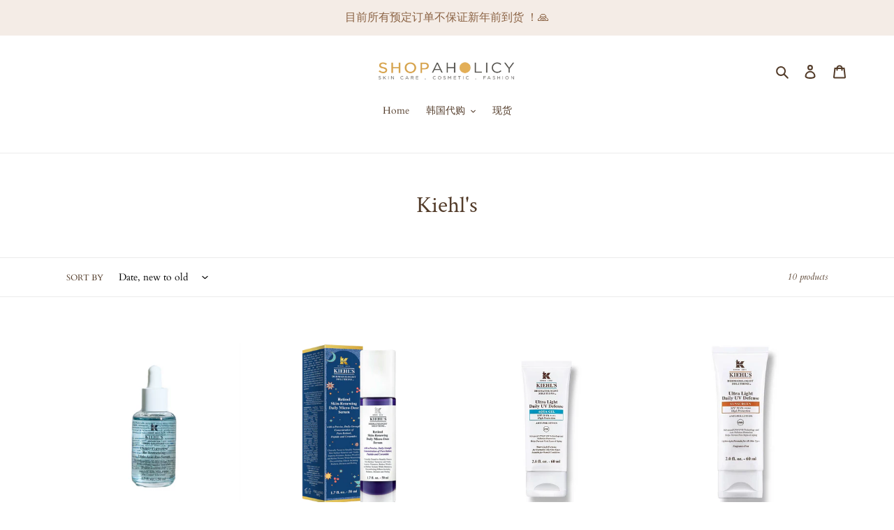

--- FILE ---
content_type: text/html; charset=utf-8
request_url: https://shopaholicy.com/collections/kiehls
body_size: 41931
content:
<!doctype html>
<html class="no-js" lang="en">
<head>
  <meta charset="utf-8">
  <meta http-equiv="X-UA-Compatible" content="IE=edge,chrome=1">
  <meta name="viewport" content="width=device-width,initial-scale=1">
  <meta name="theme-color" content="#533c2a">

  <link rel="preconnect" href="https://cdn.shopify.com" crossorigin>
  <link rel="preconnect" href="https://fonts.shopifycdn.com" crossorigin>
  <link rel="preconnect" href="https://monorail-edge.shopifysvc.com"><link rel="preload" href="//shopaholicy.com/cdn/shop/t/1/assets/theme.css?v=139549364458642104501626410585" as="style">
  <link rel="preload" as="font" href="//shopaholicy.com/cdn/fonts/crimson_text/crimsontext_n4.a9a5f5ab47c6f5346e7cd274511a5d08c59fb906.woff2" type="font/woff2" crossorigin>
  <link rel="preload" as="font" href="//shopaholicy.com/cdn/fonts/cardo/cardo_n4.8d7bdd0369840597cbb62dc8a447619701d8d34a.woff2" type="font/woff2" crossorigin>
  <link rel="preload" as="font" href="//shopaholicy.com/cdn/fonts/cardo/cardo_n7.d1764502b55968f897125797ed59f6abd5dc8593.woff2" type="font/woff2" crossorigin>
  <link rel="preload" href="//shopaholicy.com/cdn/shop/t/1/assets/theme.js?v=20177681164921879581618997733" as="script">
  <link rel="preload" href="//shopaholicy.com/cdn/shop/t/1/assets/lazysizes.js?v=63098554868324070131618997731" as="script"><link rel="canonical" href="https://shopaholicy.com/collections/kiehls"><link rel="shortcut icon" href="//shopaholicy.com/cdn/shop/files/Web_Icon_f5537f0a-3c1a-469f-baaa-71617fced750_32x32.png?v=1619093401" type="image/png"><title>Kiehl&#39;s
&ndash; Shopaholicy</title><!-- /snippets/social-meta-tags.liquid -->


<meta property="og:site_name" content="Shopaholicy">
<meta property="og:url" content="https://shopaholicy.com/collections/kiehls">
<meta property="og:title" content="Kiehl&#39;s">
<meta property="og:type" content="product.group">
<meta property="og:description" content="Authentic Korea and Japan Products Distributor.
Ready Stock In Malaysia."><meta property="og:image" content="http://shopaholicy.com/cdn/shop/files/Logo_f687525b-3352-4c9b-b943-3eac156c6ec2.jpg?v=1631865752">
  <meta property="og:image:secure_url" content="https://shopaholicy.com/cdn/shop/files/Logo_f687525b-3352-4c9b-b943-3eac156c6ec2.jpg?v=1631865752">
  <meta property="og:image:width" content="1080">
  <meta property="og:image:height" content="1080">


<meta name="twitter:card" content="summary_large_image">
<meta name="twitter:title" content="Kiehl&#39;s">
<meta name="twitter:description" content="Authentic Korea and Japan Products Distributor.
Ready Stock In Malaysia.">

  
<style data-shopify>
:root {
    --color-text: #533c2a;
    --color-text-rgb: 83, 60, 42;
    --color-body-text: #533c2a;
    --color-sale-text: #8b6344;
    --color-small-button-text-border: #533c2a;
    --color-text-field: #ffffff;
    --color-text-field-text: #000000;
    --color-text-field-text-rgb: 0, 0, 0;

    --color-btn-primary: #533c2a;
    --color-btn-primary-darker: #312419;
    --color-btn-primary-text: #ffffff;

    --color-blankstate: rgba(83, 60, 42, 0.35);
    --color-blankstate-border: rgba(83, 60, 42, 0.2);
    --color-blankstate-background: rgba(83, 60, 42, 0.1);

    --color-text-focus:#312419;
    --color-overlay-text-focus:#e6e6e6;
    --color-btn-primary-focus:#312419;
    --color-btn-social-focus:#d2d2d2;
    --color-small-button-text-border-focus:#312419;
    --predictive-search-focus:#f2f2f2;

    --color-body: #ffffff;
    --color-bg: #ffffff;
    --color-bg-rgb: 255, 255, 255;
    --color-bg-alt: rgba(83, 60, 42, 0.05);
    --color-bg-currency-selector: rgba(83, 60, 42, 0.2);

    --color-overlay-title-text: #ffffff;
    --color-image-overlay: #685858;
    --color-image-overlay-rgb: 104, 88, 88;--opacity-image-overlay: 0.28;--hover-overlay-opacity: 0.68;

    --color-border: #ebebeb;
    --color-border-form: #cccccc;
    --color-border-form-darker: #b3b3b3;

    --svg-select-icon: url(//shopaholicy.com/cdn/shop/t/1/assets/ico-select.svg?v=29003672709104678581618997747);
    --slick-img-url: url(//shopaholicy.com/cdn/shop/t/1/assets/ajax-loader.gif?v=41356863302472015721618997729);

    --font-weight-body--bold: 700;
    --font-weight-body--bolder: 700;

    --font-stack-header: "Crimson Text", serif;
    --font-style-header: normal;
    --font-weight-header: 400;

    --font-stack-body: Cardo, serif;
    --font-style-body: normal;
    --font-weight-body: 400;

    --font-size-header: 25;

    --font-size-base: 14;

    --font-h1-desktop: 33;
    --font-h1-mobile: 31;
    --font-h2-desktop: 19;
    --font-h2-mobile: 17;
    --font-h3-mobile: 19;
    --font-h4-desktop: 17;
    --font-h4-mobile: 15;
    --font-h5-desktop: 14;
    --font-h5-mobile: 13;
    --font-h6-desktop: 13;
    --font-h6-mobile: 12;

    --font-mega-title-large-desktop: 62;

    --font-rich-text-large: 16;
    --font-rich-text-small: 12;

    
--color-video-bg: #f2f2f2;

    
    --global-color-image-loader-primary: rgba(83, 60, 42, 0.06);
    --global-color-image-loader-secondary: rgba(83, 60, 42, 0.12);

    
--product-card-text-alignment: center;
    --product-card-price-alignment: center
    

  }
</style>


  <style>*,::after,::before{box-sizing:border-box}body{margin:0}body,html{background-color:var(--color-body)}body,button{font-size:calc(var(--font-size-base) * 1px);font-family:var(--font-stack-body);font-style:var(--font-style-body);font-weight:var(--font-weight-body);color:var(--color-text);line-height:1.5}body,button{-webkit-font-smoothing:antialiased;-webkit-text-size-adjust:100%}.border-bottom{border-bottom:1px solid var(--color-border)}.btn--link{background-color:transparent;border:0;margin:0;color:var(--color-text);text-align:left}.text-right{text-align:right}.icon{display:inline-block;width:20px;height:20px;vertical-align:middle;fill:currentColor}.icon__fallback-text,.visually-hidden{position:absolute!important;overflow:hidden;clip:rect(0 0 0 0);height:1px;width:1px;margin:-1px;padding:0;border:0}svg.icon:not(.icon--full-color) circle,svg.icon:not(.icon--full-color) ellipse,svg.icon:not(.icon--full-color) g,svg.icon:not(.icon--full-color) line,svg.icon:not(.icon--full-color) path,svg.icon:not(.icon--full-color) polygon,svg.icon:not(.icon--full-color) polyline,svg.icon:not(.icon--full-color) rect,symbol.icon:not(.icon--full-color) circle,symbol.icon:not(.icon--full-color) ellipse,symbol.icon:not(.icon--full-color) g,symbol.icon:not(.icon--full-color) line,symbol.icon:not(.icon--full-color) path,symbol.icon:not(.icon--full-color) polygon,symbol.icon:not(.icon--full-color) polyline,symbol.icon:not(.icon--full-color) rect{fill:inherit;stroke:inherit}li{list-style:none}.list--inline{padding:0;margin:0}.list--inline>li{display:inline-block;margin-bottom:0;vertical-align:middle}a{color:var(--color-text);text-decoration:none}.h1,.h2,h1,h2{margin:0 0 17.5px;font-family:var(--font-stack-header);font-style:var(--font-style-header);font-weight:var(--font-weight-header);line-height:1.2;overflow-wrap:break-word;word-wrap:break-word}.h1 a,.h2 a,h1 a,h2 a{color:inherit;text-decoration:none;font-weight:inherit}.h1,h1{font-size:calc(((var(--font-h1-desktop))/ (var(--font-size-base))) * 1em);text-transform:none;letter-spacing:0}@media only screen and (max-width:749px){.h1,h1{font-size:calc(((var(--font-h1-mobile))/ (var(--font-size-base))) * 1em)}}.h2,h2{font-size:calc(((var(--font-h2-desktop))/ (var(--font-size-base))) * 1em);text-transform:uppercase;letter-spacing:.1em}@media only screen and (max-width:749px){.h2,h2{font-size:calc(((var(--font-h2-mobile))/ (var(--font-size-base))) * 1em)}}p{color:var(--color-body-text);margin:0 0 19.44444px}@media only screen and (max-width:749px){p{font-size:calc(((var(--font-size-base) - 1)/ (var(--font-size-base))) * 1em)}}p:last-child{margin-bottom:0}@media only screen and (max-width:749px){.small--hide{display:none!important}}.grid{list-style:none;margin:0;padding:0;margin-left:-30px}.grid::after{content:'';display:table;clear:both}@media only screen and (max-width:749px){.grid{margin-left:-22px}}.grid::after{content:'';display:table;clear:both}.grid--no-gutters{margin-left:0}.grid--no-gutters .grid__item{padding-left:0}.grid--table{display:table;table-layout:fixed;width:100%}.grid--table>.grid__item{float:none;display:table-cell;vertical-align:middle}.grid__item{float:left;padding-left:30px;width:100%}@media only screen and (max-width:749px){.grid__item{padding-left:22px}}.grid__item[class*="--push"]{position:relative}@media only screen and (min-width:750px){.medium-up--one-quarter{width:25%}.medium-up--push-one-third{width:33.33%}.medium-up--one-half{width:50%}.medium-up--push-one-third{left:33.33%;position:relative}}.site-header{position:relative;background-color:var(--color-body)}@media only screen and (max-width:749px){.site-header{border-bottom:1px solid var(--color-border)}}@media only screen and (min-width:750px){.site-header{padding:0 55px}.site-header.logo--center{padding-top:30px}}.site-header__logo{margin:15px 0}.logo-align--center .site-header__logo{text-align:center;margin:0 auto}@media only screen and (max-width:749px){.logo-align--center .site-header__logo{text-align:left;margin:15px 0}}@media only screen and (max-width:749px){.site-header__logo{padding-left:22px;text-align:left}.site-header__logo img{margin:0}}.site-header__logo-link{display:inline-block;word-break:break-word}@media only screen and (min-width:750px){.logo-align--center .site-header__logo-link{margin:0 auto}}.site-header__logo-image{display:block}@media only screen and (min-width:750px){.site-header__logo-image{margin:0 auto}}.site-header__logo-image img{width:100%}.site-header__logo-image--centered img{margin:0 auto}.site-header__logo img{display:block}.site-header__icons{position:relative;white-space:nowrap}@media only screen and (max-width:749px){.site-header__icons{width:auto;padding-right:13px}.site-header__icons .btn--link,.site-header__icons .site-header__cart{font-size:calc(((var(--font-size-base))/ (var(--font-size-base))) * 1em)}}.site-header__icons-wrapper{position:relative;display:-webkit-flex;display:-ms-flexbox;display:flex;width:100%;-ms-flex-align:center;-webkit-align-items:center;-moz-align-items:center;-ms-align-items:center;-o-align-items:center;align-items:center;-webkit-justify-content:flex-end;-ms-justify-content:flex-end;justify-content:flex-end}.site-header__account,.site-header__cart,.site-header__search{position:relative}.site-header__search.site-header__icon{display:none}@media only screen and (min-width:1400px){.site-header__search.site-header__icon{display:block}}.site-header__search-toggle{display:block}@media only screen and (min-width:750px){.site-header__account,.site-header__cart{padding:10px 11px}}.site-header__cart-title,.site-header__search-title{position:absolute!important;overflow:hidden;clip:rect(0 0 0 0);height:1px;width:1px;margin:-1px;padding:0;border:0;display:block;vertical-align:middle}.site-header__cart-title{margin-right:3px}.site-header__cart-count{display:flex;align-items:center;justify-content:center;position:absolute;right:.4rem;top:.2rem;font-weight:700;background-color:var(--color-btn-primary);color:var(--color-btn-primary-text);border-radius:50%;min-width:1em;height:1em}.site-header__cart-count span{font-family:HelveticaNeue,"Helvetica Neue",Helvetica,Arial,sans-serif;font-size:calc(11em / 16);line-height:1}@media only screen and (max-width:749px){.site-header__cart-count{top:calc(7em / 16);right:0;border-radius:50%;min-width:calc(19em / 16);height:calc(19em / 16)}}@media only screen and (max-width:749px){.site-header__cart-count span{padding:.25em calc(6em / 16);font-size:12px}}.site-header__menu{display:none}@media only screen and (max-width:749px){.site-header__icon{display:inline-block;vertical-align:middle;padding:10px 11px;margin:0}}@media only screen and (min-width:750px){.site-header__icon .icon-search{margin-right:3px}}.announcement-bar{z-index:10;position:relative;text-align:center;border-bottom:1px solid transparent;padding:2px}.announcement-bar__link{display:block}.announcement-bar__message{display:block;padding:11px 22px;font-size:calc(((16)/ (var(--font-size-base))) * 1em);font-weight:var(--font-weight-header)}@media only screen and (min-width:750px){.announcement-bar__message{padding-left:55px;padding-right:55px}}.site-nav{position:relative;padding:0;text-align:center;margin:25px 0}.site-nav a{padding:3px 10px}.site-nav__link{display:block;white-space:nowrap}.site-nav--centered .site-nav__link{padding-top:0}.site-nav__link .icon-chevron-down{width:calc(8em / 16);height:calc(8em / 16);margin-left:.5rem}.site-nav__label{border-bottom:1px solid transparent}.site-nav__link--active .site-nav__label{border-bottom-color:var(--color-text)}.site-nav__link--button{border:none;background-color:transparent;padding:3px 10px}.site-header__mobile-nav{z-index:11;position:relative;background-color:var(--color-body)}@media only screen and (max-width:749px){.site-header__mobile-nav{display:-webkit-flex;display:-ms-flexbox;display:flex;width:100%;-ms-flex-align:center;-webkit-align-items:center;-moz-align-items:center;-ms-align-items:center;-o-align-items:center;align-items:center}}.mobile-nav--open .icon-close{display:none}.main-content{opacity:0}.main-content .shopify-section{display:none}.main-content .shopify-section:first-child{display:inherit}.critical-hidden{display:none}</style>

  <script>
    window.performance.mark('debut:theme_stylesheet_loaded.start');

    function onLoadStylesheet() {
      performance.mark('debut:theme_stylesheet_loaded.end');
      performance.measure('debut:theme_stylesheet_loaded', 'debut:theme_stylesheet_loaded.start', 'debut:theme_stylesheet_loaded.end');

      var url = "//shopaholicy.com/cdn/shop/t/1/assets/theme.css?v=139549364458642104501626410585";
      var link = document.querySelector('link[href="' + url + '"]');
      link.loaded = true;
      link.dispatchEvent(new Event('load'));
    }
  </script>

  <link rel="stylesheet" href="//shopaholicy.com/cdn/shop/t/1/assets/theme.css?v=139549364458642104501626410585" type="text/css" media="print" onload="this.media='all';onLoadStylesheet()">

  <style>
    @font-face {
  font-family: "Crimson Text";
  font-weight: 400;
  font-style: normal;
  font-display: swap;
  src: url("//shopaholicy.com/cdn/fonts/crimson_text/crimsontext_n4.a9a5f5ab47c6f5346e7cd274511a5d08c59fb906.woff2") format("woff2"),
       url("//shopaholicy.com/cdn/fonts/crimson_text/crimsontext_n4.e89f2f0678223181d995b90850b6894b928b2f96.woff") format("woff");
}

    @font-face {
  font-family: Cardo;
  font-weight: 400;
  font-style: normal;
  font-display: swap;
  src: url("//shopaholicy.com/cdn/fonts/cardo/cardo_n4.8d7bdd0369840597cbb62dc8a447619701d8d34a.woff2") format("woff2"),
       url("//shopaholicy.com/cdn/fonts/cardo/cardo_n4.23b63d1eff80cb5da813c4cccb6427058253ce24.woff") format("woff");
}

    @font-face {
  font-family: Cardo;
  font-weight: 700;
  font-style: normal;
  font-display: swap;
  src: url("//shopaholicy.com/cdn/fonts/cardo/cardo_n7.d1764502b55968f897125797ed59f6abd5dc8593.woff2") format("woff2"),
       url("//shopaholicy.com/cdn/fonts/cardo/cardo_n7.b5d64d4147ade913d679fed9918dc44cbe8121d2.woff") format("woff");
}

    @font-face {
  font-family: Cardo;
  font-weight: 700;
  font-style: normal;
  font-display: swap;
  src: url("//shopaholicy.com/cdn/fonts/cardo/cardo_n7.d1764502b55968f897125797ed59f6abd5dc8593.woff2") format("woff2"),
       url("//shopaholicy.com/cdn/fonts/cardo/cardo_n7.b5d64d4147ade913d679fed9918dc44cbe8121d2.woff") format("woff");
}

    @font-face {
  font-family: Cardo;
  font-weight: 400;
  font-style: italic;
  font-display: swap;
  src: url("//shopaholicy.com/cdn/fonts/cardo/cardo_i4.0e32d2e32a36e77888e9a063b238f6034ace33a8.woff2") format("woff2"),
       url("//shopaholicy.com/cdn/fonts/cardo/cardo_i4.40eb4278c959c5ae2eecf636849faa186b42d298.woff") format("woff");
}

    
  </style>

  <script>
    var theme = {
      breakpoints: {
        medium: 750,
        large: 990,
        widescreen: 1400
      },
      strings: {
        addToCart: "Add to cart",
        soldOut: "Sold out",
        unavailable: "Unavailable",
        regularPrice: "Regular price",
        salePrice: "Sale price",
        sale: "Sale",
        fromLowestPrice: "from [price]",
        vendor: "Vendor",
        showMore: "Show More",
        showLess: "Show Less",
        searchFor: "Search for",
        addressError: "Error looking up that address",
        addressNoResults: "No results for that address",
        addressQueryLimit: "You have exceeded the Google API usage limit. Consider upgrading to a \u003ca href=\"https:\/\/developers.google.com\/maps\/premium\/usage-limits\"\u003ePremium Plan\u003c\/a\u003e.",
        authError: "There was a problem authenticating your Google Maps account.",
        newWindow: "Opens in a new window.",
        external: "Opens external website.",
        newWindowExternal: "Opens external website in a new window.",
        removeLabel: "Remove [product]",
        update: "Update",
        quantity: "Quantity",
        discountedTotal: "Discounted total",
        regularTotal: "Regular total",
        priceColumn: "See Price column for discount details.",
        quantityMinimumMessage: "Quantity must be 1 or more",
        cartError: "There was an error while updating your cart. Please try again.",
        removedItemMessage: "Removed \u003cspan class=\"cart__removed-product-details\"\u003e([quantity]) [link]\u003c\/span\u003e from your cart.",
        unitPrice: "Unit price",
        unitPriceSeparator: "per",
        oneCartCount: "1 item",
        otherCartCount: "[count] items",
        quantityLabel: "Quantity: [count]",
        products: "Products",
        loading: "Loading",
        number_of_results: "[result_number] of [results_count]",
        number_of_results_found: "[results_count] results found",
        one_result_found: "1 result found"
      },
      moneyFormat: "RM{{amount}}",
      moneyFormatWithCurrency: "RM{{amount}}",
      settings: {
        predictiveSearchEnabled: true,
        predictiveSearchShowPrice: false,
        predictiveSearchShowVendor: false
      },
      stylesheet: "//shopaholicy.com/cdn/shop/t/1/assets/theme.css?v=139549364458642104501626410585"
    }

    document.documentElement.className = document.documentElement.className.replace('no-js', 'js');
  </script><script src="//shopaholicy.com/cdn/shop/t/1/assets/theme.js?v=20177681164921879581618997733" defer="defer"></script>
  <script src="//shopaholicy.com/cdn/shop/t/1/assets/lazysizes.js?v=63098554868324070131618997731" async="async"></script>

  <script type="text/javascript">
    if (window.MSInputMethodContext && document.documentMode) {
      var scripts = document.getElementsByTagName('script')[0];
      var polyfill = document.createElement("script");
      polyfill.defer = true;
      polyfill.src = "//shopaholicy.com/cdn/shop/t/1/assets/ie11CustomProperties.min.js?v=146208399201472936201618997731";

      scripts.parentNode.insertBefore(polyfill, scripts);
    }
  </script>

  

<!-- Avada Boost Sales Script -->

      




          
          
          
          
          
          
          
          
          <script>
            const AVADA_ENHANCEMENTS = {};
            AVADA_ENHANCEMENTS.contentProtection = false;
            AVADA_ENHANCEMENTS.hideCheckoutButon = false;
            AVADA_ENHANCEMENTS.cartSticky = false;
            AVADA_ENHANCEMENTS.multiplePixelStatus = false;
            AVADA_ENHANCEMENTS.inactiveStatus = false;
            AVADA_ENHANCEMENTS.cartButtonAnimationStatus = false;
            AVADA_ENHANCEMENTS.whatsappStatus = false;
            AVADA_ENHANCEMENTS.messengerStatus = false;
          </script>































 


      <script>
        const AVADA_CDT = {};
        AVADA_CDT.template = "collection";
        AVADA_CDT.collections = [];
        

        const AVADA_INVQTY = {};
        

        AVADA_CDT.cartitem = 0;
        AVADA_CDT.moneyformat = 'RM{{amount}}';
        AVADA_CDT.cartTotalPrice = 0;
        

        window.AVADA_BADGES = window.AVADA_BADGES || {};
        window.AVADA_BADGES = []

        window.AVADA_GENERAL_SETTINGS = window.AVADA_GENERAL_SETTINGS || {};
        window.AVADA_GENERAL_SETTINGS = {"countdownInlinePosition":"after","badgeFooterInlinePosition":"replace","themeDetected":"Debut","badgeFooterPosition":".payment-icons.list--inline.site-footer__icon-list","badgeProductPosition":".product-form__item","badgeHomePosition":".site-footer__hr","badgeInlinePosition":"after","badgeCartPosition":".cart__footer","badgeCollectionPosition":".site-footer__hr","countdownHomePosition":".price--listing","badgeCollectionInlinePosition":"after","badgeCartInlinePosition":"after","countdownHomeInlinePosition":"after","countdownCategoryPosition":".price--listing","countdownCategoryInlinePosition":"after","badgeHomeInlinePosition":"after","countdownProductPosition":"form[action='\/cart\/add']"}

        window.AVADA_COUNDOWNS = window.AVADA_COUNDOWNS || {};
        window.AVADA_COUNDOWNS = [{"badgeStatus":false},{},{"id":"td5RZ2dIZkchToAWVE8m","categoryNumbWidth":30,"numbWidth":60,"countdownSmartSelector":false,"collectionPageInlinePosition":"after","stockTextSize":16,"countdownEndAction":"HIDE_COUNTDOWN","daysText":"Days","secondsText":"Seconds","saleCustomSeconds":"59","createdAt":"2022-04-30T02:15:16.566Z","txtDatePos":"txt_outside_box","numbHeight":60,"txtDateSize":16,"shopId":"dewbW7TONn0CTSczOjXB","inlinePosition":"after","headingSize":30,"categoryTxtDateSize":8,"textAlign":"text-center","displayLayout":"square-countdown","categoryNumberSize":14,"priority":"0","displayType":"ALL_PRODUCT","numbBorderColor":"#cccccc","productIds":[],"collectionPagePosition":"","name":"Product Pages","numbBorderWidth":1,"manualDisplayPlacement":"after","position":"form[action='\/cart\/add']","showCountdownTimer":true,"conditions":{"type":"ALL","conditions":[{"type":"TITLE","operation":"CONTAINS","value":""}]},"timeUnits":"unit-dhms","status":true,"manualDisplayPosition":"form[action='\/cart\/add']","stockTextBefore":"Only {{stock_qty}} left in stock. Hurry up 🔥","saleCustomMinutes":"10","categoryUseDefaultSize":true,"saleDateType":"date-custom","description":"Increase urgency and boost conversions for each product page.","numbBgColor":"#ffffff","txtDateColor":"#122234","numbColor":"#122234","minutesText":"Minutes","showInventoryCountdown":true,"numbBorderRadius":0,"shopDomain":"shopaholicy.myshopify.com","countdownTextBottom":"","productExcludeIds":[],"headingColor":"#0985C5","stockType":"real_stock","linkText":"Hurry! sale ends in","saleCustomHours":"00","hoursText":"Hours","categoryTxtDatePos":"txt_outside_box","useDefaultSize":true,"stockTextColor":"#122234","categoryNumbHeight":30,"saleCustomDays":"00","removeBranding":true}]

        window.AVADA_INACTIVE_TAB = window.AVADA_INACTIVE_TAB || {};
        window.AVADA_INACTIVE_TAB = null

        window.AVADA_SP = window.AVADA_SP || {};
        window.AVADA_SP = {"shop":"dewbW7TONn0CTSczOjXB","configuration":{"position":"bottom-left","hide_time_ago":false,"smart_hide":false,"smart_hide_time":3,"smart_hide_unit":"days","truncate_product_name":true,"display_duration":5,"first_delay":10,"pops_interval":10,"max_pops_display":20,"show_mobile":true,"mobile_position":"bottom","animation":"fadeInUp","out_animation":"fadeOutDown","with_sound":false,"display_order":"order","only_product_viewing":false,"notice_continuously":false,"custom_css":"","replay":true,"included_urls":"","excluded_urls":"","excluded_product_type":"","countries_all":true,"countries":[],"allow_show":"all","hide_close":true,"close_time":1,"close_time_unit":"days","support_rtl":false},"notifications":{"YBvMh2Dq7fd8Bzt4nGni":{"settings":{"heading_text":"{{first_name}} in {{city}}, {{country}}","heading_font_weight":500,"heading_font_size":12,"content_text":"Purchased {{product_name}}","content_font_weight":800,"content_font_size":13,"background_image":"","background_color":"#FFF","heading_color":"#111","text_color":"#142A47","time_color":"#234342","with_border":false,"border_color":"#333333","border_width":1,"border_radius":20,"image_border_radius":20,"heading_decoration":null,"hover_product_decoration":null,"hover_product_color":"#122234","with_box_shadow":true,"font":"Raleway","language_code":"en","with_static_map":false,"use_dynamic_names":false,"dynamic_names":"","use_flag":false,"popup_custom_link":"","popup_custom_image":"","display_type":"popup","use_counter":false,"counter_color":"#0b4697","counter_unit_color":"#0b4697","counter_unit_plural":"views","counter_unit_single":"view","truncate_product_name":false,"allow_show":"all","included_urls":"","excluded_urls":""},"type":"order","items":[{"date":"2024-04-03T04:15:18.000Z","country":"Malaysia","city":"Seri Kembangan","shipping_first_name":"Adriana","product_image":"https:\/\/cdn.shopify.com\/s\/files\/1\/0563\/9618\/5781\/files\/photo_2023-07-10_10-11-07_176d5655-046e-45e3-82f0-b3a76596fe4a.jpg?v=1708492182","shipping_city":"Seri Kembangan","map_url":"https:\/\/storage.googleapis.com\/avada-boost-sales.appspot.com\/maps\/Seri Kembangan.png","type":"order","product_name":"[现货] Canemazole 妇科药","product_id":8284764733662,"product_handle":"韩国药房-canemazole-妇科药-1","first_name":"Adriana","shipping_country":"Malaysia","product_link":"https:\/\/shopaholicy.myshopify.com\/products\/韩国药房-canemazole-妇科药-1","relativeDate":"a few seconds ago","smart_hide":false,"flag_url":"https:\/\/cdn1.avada.io\/proofo\/flags\/056-malaysia.svg"},{"date":"2024-04-03T04:11:49.000Z","country":"Malaysia","city":"Nusajaya","shipping_first_name":"","product_image":"https:\/\/cdn.shopify.com\/s\/files\/1\/0563\/9618\/5781\/files\/IMG_1644_a6d05598-1288-4c2f-8109-3370d140145e.jpg?v=1700034796","shipping_city":"","map_url":"https:\/\/storage.googleapis.com\/avada-boost-sales.appspot.com\/maps\/Nusajaya.png","type":"order","product_name":"[韩国] Mardi Mercredi 06 卫衣","product_id":8204800098526,"product_handle":"韩国-mardi-mercredi-06-卫衣-1","first_name":"Yu","shipping_country":"","product_link":"https:\/\/shopaholicy.myshopify.com\/products\/韩国-mardi-mercredi-06-卫衣-1","relativeDate":"4 minutes ago","smart_hide":false,"flag_url":"https:\/\/cdn1.avada.io\/proofo\/flags\/056-malaysia.svg"},{"date":"2024-04-03T02:14:22.000Z","country":"Malaysia","city":"Seri Kembangan","shipping_first_name":"Adriana","product_image":"https:\/\/cdn.shopify.com\/s\/files\/1\/0563\/9618\/5781\/files\/photo_2023-07-10_10-11-07_176d5655-046e-45e3-82f0-b3a76596fe4a.jpg?v=1708492182","shipping_city":"Seri Kembangan","map_url":"https:\/\/storage.googleapis.com\/avada-boost-sales.appspot.com\/maps\/Seri Kembangan.png","type":"order","product_name":"[现货] Canemazole 妇科药","product_id":8284764733662,"product_handle":"韩国药房-canemazole-妇科药-1","first_name":"Adriana","shipping_country":"Malaysia","product_link":"https:\/\/shopaholicy.myshopify.com\/products\/韩国药房-canemazole-妇科药-1","relativeDate":"2 hours ago","smart_hide":false,"flag_url":"https:\/\/cdn1.avada.io\/proofo\/flags\/056-malaysia.svg"},{"date":"2024-04-03T02:11:06.000Z","country":"Malaysia","city":"Seri Kembangan","shipping_first_name":"Adriana","product_image":"https:\/\/cdn.shopify.com\/s\/files\/1\/0563\/9618\/5781\/files\/photo_2023-07-10_10-11-07_176d5655-046e-45e3-82f0-b3a76596fe4a.jpg?v=1708492182","shipping_city":"Seri Kembangan","map_url":"https:\/\/storage.googleapis.com\/avada-boost-sales.appspot.com\/maps\/Seri Kembangan.png","type":"order","product_name":"[现货] Canemazole 妇科药","product_id":8284764733662,"product_handle":"韩国药房-canemazole-妇科药-1","first_name":"Adriana","shipping_country":"Malaysia","product_link":"https:\/\/shopaholicy.myshopify.com\/products\/韩国药房-canemazole-妇科药-1","relativeDate":"2 hours ago","smart_hide":false,"flag_url":"https:\/\/cdn1.avada.io\/proofo\/flags\/056-malaysia.svg"},{"date":"2024-04-02T14:46:07.000Z","country":"Malaysia","city":"Seremban","shipping_first_name":"Jasmine","product_image":"https:\/\/cdn.shopify.com\/s\/files\/1\/0563\/9618\/5781\/files\/A00000019278603ko_ef22a6ee-b77f-40e3-a5c9-ecd82a98f89f.jpg?v=1709282317","shipping_city":"Seremban","map_url":"https:\/\/storage.googleapis.com\/avada-boost-sales.appspot.com\/maps\/Seremban.png","type":"order","product_name":"[现货] Sung Boon 绿番茄毛孔精华 1+1","product_id":8295085080798,"product_handle":"韩国-sung-boon-绿番茄毛孔精华-1-1","first_name":"Jasmine","shipping_country":"Malaysia","product_link":"https:\/\/shopaholicy.myshopify.com\/products\/韩国-sung-boon-绿番茄毛孔精华-1-1","relativeDate":"13 hours ago","smart_hide":false,"flag_url":"https:\/\/cdn1.avada.io\/proofo\/flags\/056-malaysia.svg"},{"date":"2024-04-02T14:46:07.000Z","country":"Malaysia","city":"Seremban","shipping_first_name":"Jasmine","product_image":"https:\/\/cdn.shopify.com\/s\/files\/1\/0563\/9618\/5781\/files\/dry_cream_20_1_c34e2012-8e79-43b9-900a-0668b75bffd0.webp?v=1711168840","shipping_city":"Seremban","map_url":"https:\/\/storage.googleapis.com\/avada-boost-sales.appspot.com\/maps\/Seremban.png","type":"order","product_name":"[现货] Laneige 小蓝盾面霜 #清爽","product_id":8337191141598,"product_handle":"韩国-laneige-小蓝盾面霜-1","first_name":"Jasmine","shipping_country":"Malaysia","product_link":"https:\/\/shopaholicy.myshopify.com\/products\/韩国-laneige-小蓝盾面霜-1","relativeDate":"13 hours ago","smart_hide":false,"flag_url":"https:\/\/cdn1.avada.io\/proofo\/flags\/056-malaysia.svg"},{"date":"2024-04-02T14:27:16.000Z","country":"Malaysia","city":"masai","shipping_first_name":"Justin","product_image":"https:\/\/cdn.shopify.com\/s\/files\/1\/0563\/9618\/5781\/files\/e59540586fe357eec56438e78323a929_8607d083-d291-4de8-86b7-339a60a6347a.jpg?v=1701915483","shipping_city":"masai","map_url":"https:\/\/storage.googleapis.com\/avada-boost-sales.appspot.com\/maps\/masai.png","type":"order","product_name":"[现货] Curly Shyll 保湿舒缓洗发水中样","product_id":8228031660254,"product_handle":"现货-curly-shyll-保湿舒缓洗发水中样-1","first_name":"Justin","shipping_country":"Malaysia","product_link":"https:\/\/shopaholicy.myshopify.com\/products\/现货-curly-shyll-保湿舒缓洗发水中样-1","relativeDate":"14 hours ago","smart_hide":false,"flag_url":"https:\/\/cdn1.avada.io\/proofo\/flags\/056-malaysia.svg"},{"date":"2024-04-02T14:27:16.000Z","country":"Malaysia","city":"masai","shipping_first_name":"Justin","product_image":"https:\/\/cdn.shopify.com\/s\/files\/1\/0563\/9618\/5781\/files\/photo_2024-03-01_13-19-53_2.jpg?v=1709277138","shipping_city":"masai","map_url":"https:\/\/storage.googleapis.com\/avada-boost-sales.appspot.com\/maps\/masai.png","type":"order","product_name":"[现货] Round Lab 白桦树防晒 1+1","product_id":8295050838238,"product_handle":"韩国-round-lab-白桦树防晒-1-2","first_name":"Justin","shipping_country":"Malaysia","product_link":"https:\/\/shopaholicy.myshopify.com\/products\/韩国-round-lab-白桦树防晒-1-2","relativeDate":"14 hours ago","smart_hide":false,"flag_url":"https:\/\/cdn1.avada.io\/proofo\/flags\/056-malaysia.svg"},{"date":"2024-04-02T14:27:16.000Z","country":"Malaysia","city":"masai","shipping_first_name":"Justin","product_image":"https:\/\/cdn.shopify.com\/s\/files\/1\/0563\/9618\/5781\/files\/A00000019212405ko_c0ffdcb1-9a51-4ac9-a197-32c70fb78203.jpg?v=1709280509","shipping_city":"masai","map_url":"https:\/\/storage.googleapis.com\/avada-boost-sales.appspot.com\/maps\/masai.png","type":"order","product_name":"[韩国] Make Prem 安心卸妆洁面乳 1+1","product_id":8295074169054,"product_handle":"韩国-make-prem-安心卸妆洁面乳-1-2","first_name":"Justin","shipping_country":"Malaysia","product_link":"https:\/\/shopaholicy.myshopify.com\/products\/韩国-make-prem-安心卸妆洁面乳-1-2","relativeDate":"14 hours ago","smart_hide":false,"flag_url":"https:\/\/cdn1.avada.io\/proofo\/flags\/056-malaysia.svg"},{"date":"2024-04-02T14:27:16.000Z","country":"Malaysia","city":"masai","shipping_first_name":"Justin","product_image":"https:\/\/cdn.shopify.com\/s\/files\/1\/0563\/9618\/5781\/files\/round-a-round-green-tea-moisture-cleansing-foam-200ml-lmching-group-limited-1.webp?v=1696435125","shipping_city":"masai","map_url":"https:\/\/storage.googleapis.com\/avada-boost-sales.appspot.com\/maps\/masai.png","type":"order","product_name":"[现货] Round A Round 绿茶洗面奶","product_id":8144383574238,"product_handle":"韩国-round-a-round-绿茶洗面奶","first_name":"Justin","shipping_country":"Malaysia","product_link":"https:\/\/shopaholicy.myshopify.com\/products\/韩国-round-a-round-绿茶洗面奶","relativeDate":"14 hours ago","smart_hide":false,"flag_url":"https:\/\/cdn1.avada.io\/proofo\/flags\/056-malaysia.svg"},{"date":"2024-04-02T05:59:05.000Z","country":"Malaysia","city":"GEOGETOWN","shipping_first_name":"KE YING","product_image":"https:\/\/cdn.shopify.com\/s\/files\/1\/0563\/9618\/5781\/files\/A00000019278603ko_ef22a6ee-b77f-40e3-a5c9-ecd82a98f89f.jpg?v=1709282317","shipping_city":"GEOGETOWN","map_url":"https:\/\/storage.googleapis.com\/avada-boost-sales.appspot.com\/maps\/GEOGETOWN.png","type":"order","product_name":"[现货] Sung Boon 绿番茄毛孔精华 1+1","product_id":8295085080798,"product_handle":"韩国-sung-boon-绿番茄毛孔精华-1-1","first_name":"KE YING","shipping_country":"Malaysia","product_link":"https:\/\/shopaholicy.myshopify.com\/products\/韩国-sung-boon-绿番茄毛孔精华-1-1","relativeDate":"a day ago","smart_hide":false,"flag_url":"https:\/\/cdn1.avada.io\/proofo\/flags\/056-malaysia.svg"},{"date":"2024-04-02T01:39:05.000Z","country":"Malaysia","city":"Johor Bahru","shipping_first_name":"Y","product_image":"https:\/\/cdn.shopify.com\/s\/files\/1\/0563\/9618\/5781\/files\/b114375d-0a69-48ba-b7a9-24ef2dfaf5b5_616ec147-5936-4d4a-a1d1-fff3f4489461.jpg?v=1696091532","shipping_city":"Johor Bahru","map_url":"https:\/\/storage.googleapis.com\/avada-boost-sales.appspot.com\/maps\/Johor Bahru.png","type":"order","product_name":"[韩国] Be Plain 绿豆卸妆油","product_id":8140359958750,"product_handle":"韩国-be-plain-绿豆卸妆油","first_name":"Y","shipping_country":"Malaysia","product_link":"https:\/\/shopaholicy.myshopify.com\/products\/韩国-be-plain-绿豆卸妆油","relativeDate":"a day ago","smart_hide":false,"flag_url":"https:\/\/cdn1.avada.io\/proofo\/flags\/056-malaysia.svg"},{"date":"2024-04-02T01:39:05.000Z","country":"Malaysia","city":"Johor Bahru","shipping_first_name":"Y","product_image":"https:\/\/cdn.shopify.com\/s\/files\/1\/0563\/9618\/5781\/files\/25ml_1024x1024_2x_dded8a3f-cfcb-4eff-bca4-0eb9d256ca6d.webp?v=1696090920","shipping_city":"Johor Bahru","map_url":"https:\/\/storage.googleapis.com\/avada-boost-sales.appspot.com\/maps\/Johor Bahru.png","type":"order","product_name":"[韩国] Banila Co 卸妆膏","product_id":8140356419806,"product_handle":"韩国-banila-co-卸妆膏","first_name":"Y","shipping_country":"Malaysia","product_link":"https:\/\/shopaholicy.myshopify.com\/products\/韩国-banila-co-卸妆膏","relativeDate":"a day ago","smart_hide":false,"flag_url":"https:\/\/cdn1.avada.io\/proofo\/flags\/056-malaysia.svg"},{"date":"2024-04-02T01:39:05.000Z","country":"Malaysia","city":"Johor Bahru","shipping_first_name":"Y","product_image":"https:\/\/cdn.shopify.com\/s\/files\/1\/0563\/9618\/5781\/files\/photo_2024-02-28_16-32-18.jpg?v=1709187028","shipping_city":"Johor Bahru","map_url":"https:\/\/storage.googleapis.com\/avada-boost-sales.appspot.com\/maps\/Johor Bahru.png","type":"order","product_name":"[韩国] Discovery 24 老爹鞋","product_id":8294428475614,"product_handle":"韩国-discovery-08-bucket运动鞋-1","first_name":"Y","shipping_country":"Malaysia","product_link":"https:\/\/shopaholicy.myshopify.com\/products\/韩国-discovery-08-bucket运动鞋-1","relativeDate":"a day ago","smart_hide":false,"flag_url":"https:\/\/cdn1.avada.io\/proofo\/flags\/056-malaysia.svg"},{"date":"2024-04-01T14:38:43.000Z","country":"Malaysia","city":"Pulau Pinang","shipping_first_name":"KEE","product_image":"https:\/\/cdn.shopify.com\/s\/files\/1\/0563\/9618\/5781\/files\/Berry_600x_c3d97d4d-4bde-4616-b596-1a2aec42d4e7.webp?v=1711009295","shipping_city":"Pulau Pinang","map_url":"https:\/\/storage.googleapis.com\/avada-boost-sales.appspot.com\/maps\/Pulau Pinang.png","type":"order","product_name":"[现货] Laneige 睡眠唇膜 #3g","product_id":8334339211486,"product_handle":"韩国-laneige-睡眠唇膜","first_name":"KEE","shipping_country":"Malaysia","product_link":"https:\/\/shopaholicy.myshopify.com\/products\/韩国-laneige-睡眠唇膜","relativeDate":"2 days ago","smart_hide":false,"flag_url":"https:\/\/cdn1.avada.io\/proofo\/flags\/056-malaysia.svg"},{"date":"2024-04-01T14:38:43.000Z","country":"Malaysia","city":"Pulau Pinang","shipping_first_name":"KEE","product_image":"https:\/\/cdn.shopify.com\/s\/files\/1\/0563\/9618\/5781\/files\/20210108_final_Water-Sleeping-Mask-EX_thumbnail_01_c104593c-caae-4974-ba70-e2b4b98c802c.png?v=1708780015","shipping_city":"Pulau Pinang","map_url":"https:\/\/storage.googleapis.com\/avada-boost-sales.appspot.com\/maps\/Pulau Pinang.png","type":"order","product_name":"[韩国] Laneige 睡眠面膜","product_id":8287331778782,"product_handle":"韩国-laneige-睡眠面膜-1","first_name":"KEE","shipping_country":"Malaysia","product_link":"https:\/\/shopaholicy.myshopify.com\/products\/韩国-laneige-睡眠面膜-1","relativeDate":"2 days ago","smart_hide":false,"flag_url":"https:\/\/cdn1.avada.io\/proofo\/flags\/056-malaysia.svg"},{"date":"2024-04-01T14:38:43.000Z","country":"Malaysia","city":"Pulau Pinang","shipping_first_name":"KEE","product_image":"https:\/\/cdn.shopify.com\/s\/files\/1\/0563\/9618\/5781\/files\/real3-2_e62d6489-a51f-4dc7-8b08-bf369bfc18c0.png?v=1701915631","shipping_city":"Pulau Pinang","map_url":"https:\/\/storage.googleapis.com\/avada-boost-sales.appspot.com\/maps\/Pulau Pinang.png","type":"order","product_name":"[现货] Real Barrier 72小时面霜中样","product_id":8228032479454,"product_handle":"现货-real-barrier-72小时面霜中样-1","first_name":"KEE","shipping_country":"Malaysia","product_link":"https:\/\/shopaholicy.myshopify.com\/products\/现货-real-barrier-72小时面霜中样-1","relativeDate":"2 days ago","smart_hide":false,"flag_url":"https:\/\/cdn1.avada.io\/proofo\/flags\/056-malaysia.svg"},{"date":"2024-04-01T14:38:43.000Z","country":"Malaysia","city":"Pulau Pinang","shipping_first_name":"KEE","product_image":"https:\/\/cdn.shopify.com\/s\/files\/1\/0563\/9618\/5781\/files\/XXL_p0150498252_a1825b40-2479-4998-8bd8-aa41c7a468af.jpg?v=1696406250","shipping_city":"Pulau Pinang","map_url":"https:\/\/storage.googleapis.com\/avada-boost-sales.appspot.com\/maps\/Pulau Pinang.png","type":"order","product_name":"[韩国] Make Prem 舒缓提亮防晒","product_id":8143998025950,"product_handle":"韩国-make-prem-舒缓提亮防晒","first_name":"KEE","shipping_country":"Malaysia","product_link":"https:\/\/shopaholicy.myshopify.com\/products\/韩国-make-prem-舒缓提亮防晒","relativeDate":"2 days ago","smart_hide":false,"flag_url":"https:\/\/cdn1.avada.io\/proofo\/flags\/056-malaysia.svg"},{"date":"2024-04-01T03:56:41.000Z","country":"Malaysia","city":"Telok Panglima Garang","shipping_first_name":"Ong","product_image":"https:\/\/cdn.shopify.com\/s\/files\/1\/0563\/9618\/5781\/files\/nosh4WGZZh9gbo2CY4CA0Q.jpg?v=1696911541","shipping_city":"Telok Panglima Garang","map_url":"https:\/\/storage.googleapis.com\/avada-boost-sales.appspot.com\/maps\/Telok Panglima Garang.png","type":"order","product_name":"[韩国] VT 小布丁清洁泥膜","product_id":8149404287198,"product_handle":"韩国-vt-小布丁清洁泥膜","first_name":"Ong","shipping_country":"Malaysia","product_link":"https:\/\/shopaholicy.myshopify.com\/products\/韩国-vt-小布丁清洁泥膜","relativeDate":"2 days ago","smart_hide":false,"flag_url":"https:\/\/cdn1.avada.io\/proofo\/flags\/056-malaysia.svg"},{"date":"2024-04-01T00:36:50.000Z","country":"Malaysia","city":"Kulai","shipping_first_name":"","product_image":"https:\/\/cdn.shopify.com\/s\/files\/1\/0563\/9618\/5781\/files\/origins3-1_c90a976d-ccc4-443d-a109-c230e289b2e9.png?v=1711008612","shipping_city":"","map_url":"https:\/\/storage.googleapis.com\/avada-boost-sales.appspot.com\/maps\/Kulai.png","type":"order","product_name":"[现货] Origins 菌菇水 #100ml","product_id":8334335049950,"product_handle":"欧美专柜-origins-菌菇水-1","first_name":"Yi Shian","shipping_country":"","product_link":"https:\/\/shopaholicy.myshopify.com\/products\/欧美专柜-origins-菌菇水-1","relativeDate":"2 days ago","smart_hide":false,"flag_url":"https:\/\/cdn1.avada.io\/proofo\/flags\/056-malaysia.svg"},{"date":"2024-03-31T16:07:35.000Z","country":"Malaysia","city":"Bayan Lepas, Penang","shipping_first_name":"Lim","product_image":"https:\/\/cdn.shopify.com\/s\/files\/1\/0563\/9618\/5781\/files\/28011615701_2e5ede9f-b4b9-4376-ad4e-3f6205548445.jpg?v=1696909504","shipping_city":"Bayan Lepas, Penang","map_url":"https:\/\/storage.googleapis.com\/avada-boost-sales.appspot.com\/maps\/Bayan Lepas, Penang.png","type":"order","product_name":"[韩国]  W.Lab 双倍素颜霜","product_id":8149393801438,"product_handle":"现货-w-lab-双倍素颜霜","first_name":"Lim","shipping_country":"Malaysia","product_link":"https:\/\/shopaholicy.myshopify.com\/products\/现货-w-lab-双倍素颜霜","relativeDate":"3 days ago","smart_hide":false,"flag_url":"https:\/\/cdn1.avada.io\/proofo\/flags\/056-malaysia.svg"},{"date":"2024-03-31T16:07:35.000Z","country":"Malaysia","city":"Bayan Lepas, Penang","shipping_first_name":"Lim","product_image":"https:\/\/cdn.shopify.com\/s\/files\/1\/0563\/9618\/5781\/files\/79f8b91a42af574f7c1ece60e83f2c78.jpg_720x720q80.jpg?v=1698653105","shipping_city":"Bayan Lepas, Penang","map_url":"https:\/\/storage.googleapis.com\/avada-boost-sales.appspot.com\/maps\/Bayan Lepas, Penang.png","type":"order","product_name":"[韩国] Stridex 水杨酸棉片","product_id":6723748298933,"product_handle":"stridex-ance-control-pads-水杨酸棉片","first_name":"Lim","shipping_country":"Malaysia","product_link":"https:\/\/shopaholicy.myshopify.com\/products\/stridex-ance-control-pads-水杨酸棉片","relativeDate":"3 days ago","smart_hide":false,"flag_url":"https:\/\/cdn1.avada.io\/proofo\/flags\/056-malaysia.svg"},{"date":"2024-03-30T08:02:10.000Z","country":"Malaysia","city":"Johor","shipping_first_name":"Jia","product_image":"https:\/\/cdn.shopify.com\/s\/files\/1\/0563\/9618\/5781\/files\/13341729265623248_10d446f1-8cf5-4ec2-8ae0-679d1bff6b35.jpg?v=1708496134","shipping_city":"Johor","map_url":"https:\/\/storage.googleapis.com\/avada-boost-sales.appspot.com\/maps\/Johor.png","type":"order","product_name":"[韩国] Carlyn Babe M","product_id":8284803629278,"product_handle":"韩国-carlyn-babe-m-3","first_name":"Jia","shipping_country":"Malaysia","product_link":"https:\/\/shopaholicy.myshopify.com\/products\/韩国-carlyn-babe-m-3","relativeDate":"4 days ago","smart_hide":true,"flag_url":"https:\/\/cdn1.avada.io\/proofo\/flags\/056-malaysia.svg"},{"date":"2024-03-30T07:57:45.000Z","country":"Malaysia","city":"Johor","shipping_first_name":"Jia","product_image":"https:\/\/cdn.shopify.com\/s\/files\/1\/0563\/9618\/5781\/files\/13341729265623248_10d446f1-8cf5-4ec2-8ae0-679d1bff6b35.jpg?v=1708496134","shipping_city":"Johor","map_url":"https:\/\/storage.googleapis.com\/avada-boost-sales.appspot.com\/maps\/Johor.png","type":"order","product_name":"[韩国] Carlyn Babe M","product_id":8284803629278,"product_handle":"韩国-carlyn-babe-m-3","first_name":"Jia","shipping_country":"Malaysia","product_link":"https:\/\/shopaholicy.myshopify.com\/products\/韩国-carlyn-babe-m-3","relativeDate":"4 days ago","smart_hide":true,"flag_url":"https:\/\/cdn1.avada.io\/proofo\/flags\/056-malaysia.svg"},{"date":"2024-03-30T01:37:47.000Z","country":"Malaysia","city":"Cheras","shipping_first_name":"Teo","product_image":"https:\/\/cdn.shopify.com\/s\/files\/1\/0563\/9618\/5781\/files\/310603318_842030153818700_8864514858712156498_n_2559aee3-4461-400f-bd7f-0e2bb6050669.jpg?v=1709001535","shipping_city":"Cheras","map_url":"https:\/\/storage.googleapis.com\/avada-boost-sales.appspot.com\/maps\/Cheras.png","type":"order","product_name":"[现货] Round A Round 睡眠喷雾 #Lavender","product_id":8290715042014,"product_handle":"韩国-round-a-round-睡眠喷雾-1","first_name":"Teo","shipping_country":"Malaysia","product_link":"https:\/\/shopaholicy.myshopify.com\/products\/韩国-round-a-round-睡眠喷雾-1","relativeDate":"4 days ago","smart_hide":true,"flag_url":"https:\/\/cdn1.avada.io\/proofo\/flags\/056-malaysia.svg"},{"date":"2024-03-29T09:02:24.000Z","country":"Malaysia","city":"","shipping_first_name":"gx","product_image":"https:\/\/cdn.shopify.com\/s\/files\/1\/0563\/9618\/5781\/files\/download_5_e19cab2e-66e9-4d86-a4cf-f1d5548c7492.jpg?v=1708762710","shipping_city":"Tangkak","map_url":"https:\/\/storage.googleapis.com\/avada-boost-sales.appspot.com\/maps\/Malaysia.png","type":"order","product_name":"[韩国] Jung Saem Mool 贪心气垫","product_id":8287264899294,"product_handle":"韩国-jung-saem-mool-贪心气垫","first_name":"gx","shipping_country":"Malaysia","product_link":"https:\/\/shopaholicy.myshopify.com\/products\/韩国-jung-saem-mool-贪心气垫","relativeDate":"5 days ago","smart_hide":true,"flag_url":"https:\/\/cdn1.avada.io\/proofo\/flags\/056-malaysia.svg"},{"date":"2024-03-29T05:26:16.000Z","country":"Malaysia","city":"Skudai","shipping_first_name":"Shaantini","product_image":"https:\/\/cdn.shopify.com\/s\/files\/1\/0563\/9618\/5781\/files\/photo_2023-09-11_01-25-28_4b73c2d5-1d0d-43e8-a554-6c95d41973e7.jpg?v=1709140799","shipping_city":"Skudai","map_url":"https:\/\/storage.googleapis.com\/avada-boost-sales.appspot.com\/maps\/Skudai.png","type":"order","product_name":"[韩国] LEE 14 撞色系斜挎包","product_id":8293998133470,"product_handle":"韩国-lee-14-撞色系斜挎包","first_name":"Shaantini","shipping_country":"Malaysia","product_link":"https:\/\/shopaholicy.myshopify.com\/products\/韩国-lee-14-撞色系斜挎包","relativeDate":"5 days ago","smart_hide":true,"flag_url":"https:\/\/cdn1.avada.io\/proofo\/flags\/056-malaysia.svg"},{"date":"2024-03-29T03:13:36.000Z","country":"Malaysia","city":"tg sepat","shipping_first_name":"Joce0422","product_image":"https:\/\/cdn.shopify.com\/s\/files\/1\/0563\/9618\/5781\/files\/IMG_7175_16039902-baa8-43ec-b7e7-c1577c72a665.jpg?v=1705483664","shipping_city":"tg sepat","map_url":"https:\/\/storage.googleapis.com\/avada-boost-sales.appspot.com\/maps\/tg sepat.png","type":"order","product_name":"[现货] 清水寺水晶手链 #粉色","product_id":8255513133278,"product_handle":"日本御守-清水寺水晶手链","first_name":"Joce0422","shipping_country":"Malaysia","product_link":"https:\/\/shopaholicy.myshopify.com\/products\/日本御守-清水寺水晶手链","relativeDate":"5 days ago","smart_hide":true,"flag_url":"https:\/\/cdn1.avada.io\/proofo\/flags\/056-malaysia.svg"},{"date":"2024-03-28T13:08:24.000Z","country":"Malaysia","city":"nusajaya","shipping_first_name":"Chang","product_image":"https:\/\/cdn.shopify.com\/s\/files\/1\/0563\/9618\/5781\/files\/dc2e80e423f35f8c19db1580b003d6e2_f6260c68-b969-40c9-8f7c-8395e3d3f834.jpg?v=1708859822","shipping_city":"nusajaya","map_url":"https:\/\/storage.googleapis.com\/avada-boost-sales.appspot.com\/maps\/nusajaya.png","type":"order","product_name":"[韩国] Mediheal 棉片","product_id":8288230441182,"product_handle":"韩国-mediheal-棉片","first_name":"Chang","shipping_country":"Malaysia","product_link":"https:\/\/shopaholicy.myshopify.com\/products\/韩国-mediheal-棉片","relativeDate":"6 days ago","smart_hide":true,"flag_url":"https:\/\/cdn1.avada.io\/proofo\/flags\/056-malaysia.svg"},{"date":"2024-03-28T13:08:24.000Z","country":"Malaysia","city":"nusajaya","shipping_first_name":"Chang","product_image":"https:\/\/cdn.shopify.com\/s\/files\/1\/0563\/9618\/5781\/files\/photo_2023-07-10_10-11-03_bed4b7da-821d-4f51-bcb7-587fb99aeb48.jpg?v=1708492250","shipping_city":"nusajaya","map_url":"https:\/\/storage.googleapis.com\/avada-boost-sales.appspot.com\/maps\/nusajaya.png","type":"order","product_name":"[现货] Noscarna 再生祛疤膏","product_id":8284765520094,"product_handle":"韩国药房-noscarna-再生祛疤膏-1","first_name":"Chang","shipping_country":"Malaysia","product_link":"https:\/\/shopaholicy.myshopify.com\/products\/韩国药房-noscarna-再生祛疤膏-1","relativeDate":"6 days ago","smart_hide":true,"flag_url":"https:\/\/cdn1.avada.io\/proofo\/flags\/056-malaysia.svg"}],"source":"shopify\/order"}},"removeBranding":true}

         window.AVADA_BS_FSB = window.AVADA_BS_FSB || {};
         window.AVADA_BS_FSB = {
          bars: [],
          cart: 0,
          compatible: {
            langify: ''
          }
        }
      </script>
<!-- /Avada Boost Sales Script -->

<script>window.performance && window.performance.mark && window.performance.mark('shopify.content_for_header.start');</script><meta name="facebook-domain-verification" content="5916kpstzq6f0zjkblz3l1co23fvyw">
<meta id="shopify-digital-wallet" name="shopify-digital-wallet" content="/56396185781/digital_wallets/dialog">
<link rel="alternate" type="application/atom+xml" title="Feed" href="/collections/kiehls.atom" />
<link rel="alternate" type="application/json+oembed" href="https://shopaholicy.com/collections/kiehls.oembed">
<script async="async" src="/checkouts/internal/preloads.js?locale=en-MY"></script>
<script id="shopify-features" type="application/json">{"accessToken":"d664dee71d88f11ceeddbf5c1245ba6a","betas":["rich-media-storefront-analytics"],"domain":"shopaholicy.com","predictiveSearch":true,"shopId":56396185781,"locale":"en"}</script>
<script>var Shopify = Shopify || {};
Shopify.shop = "shopaholicy.myshopify.com";
Shopify.locale = "en";
Shopify.currency = {"active":"MYR","rate":"1.0"};
Shopify.country = "MY";
Shopify.theme = {"name":"Debut","id":122148094133,"schema_name":"Debut","schema_version":"17.12.1","theme_store_id":796,"role":"main"};
Shopify.theme.handle = "null";
Shopify.theme.style = {"id":null,"handle":null};
Shopify.cdnHost = "shopaholicy.com/cdn";
Shopify.routes = Shopify.routes || {};
Shopify.routes.root = "/";</script>
<script type="module">!function(o){(o.Shopify=o.Shopify||{}).modules=!0}(window);</script>
<script>!function(o){function n(){var o=[];function n(){o.push(Array.prototype.slice.apply(arguments))}return n.q=o,n}var t=o.Shopify=o.Shopify||{};t.loadFeatures=n(),t.autoloadFeatures=n()}(window);</script>
<script id="shop-js-analytics" type="application/json">{"pageType":"collection"}</script>
<script defer="defer" async type="module" src="//shopaholicy.com/cdn/shopifycloud/shop-js/modules/v2/client.init-shop-cart-sync_WVOgQShq.en.esm.js"></script>
<script defer="defer" async type="module" src="//shopaholicy.com/cdn/shopifycloud/shop-js/modules/v2/chunk.common_C_13GLB1.esm.js"></script>
<script defer="defer" async type="module" src="//shopaholicy.com/cdn/shopifycloud/shop-js/modules/v2/chunk.modal_CLfMGd0m.esm.js"></script>
<script type="module">
  await import("//shopaholicy.com/cdn/shopifycloud/shop-js/modules/v2/client.init-shop-cart-sync_WVOgQShq.en.esm.js");
await import("//shopaholicy.com/cdn/shopifycloud/shop-js/modules/v2/chunk.common_C_13GLB1.esm.js");
await import("//shopaholicy.com/cdn/shopifycloud/shop-js/modules/v2/chunk.modal_CLfMGd0m.esm.js");

  window.Shopify.SignInWithShop?.initShopCartSync?.({"fedCMEnabled":true,"windoidEnabled":true});

</script>
<script>(function() {
  var isLoaded = false;
  function asyncLoad() {
    if (isLoaded) return;
    isLoaded = true;
    var urls = ["https:\/\/cdn.shopify.com\/s\/files\/1\/0184\/4255\/1360\/files\/legal.v3.min.js?v=1625913422\u0026shop=shopaholicy.myshopify.com","https:\/\/instafeed.nfcube.com\/cdn\/7bde104daeed9e4c1ab2610b0a61125f.js?shop=shopaholicy.myshopify.com","https:\/\/cdn.hextom.com\/js\/eventpromotionbar.js?shop=shopaholicy.myshopify.com"];
    for (var i = 0; i < urls.length; i++) {
      var s = document.createElement('script');
      s.type = 'text/javascript';
      s.async = true;
      s.src = urls[i];
      var x = document.getElementsByTagName('script')[0];
      x.parentNode.insertBefore(s, x);
    }
  };
  if(window.attachEvent) {
    window.attachEvent('onload', asyncLoad);
  } else {
    window.addEventListener('load', asyncLoad, false);
  }
})();</script>
<script id="__st">var __st={"a":56396185781,"offset":28800,"reqid":"9dd301f5-8118-4518-82fa-ed3c0309d71d-1769606954","pageurl":"shopaholicy.com\/collections\/kiehls","u":"598be9a146d4","p":"collection","rtyp":"collection","rid":265473228981};</script>
<script>window.ShopifyPaypalV4VisibilityTracking = true;</script>
<script id="captcha-bootstrap">!function(){'use strict';const t='contact',e='account',n='new_comment',o=[[t,t],['blogs',n],['comments',n],[t,'customer']],c=[[e,'customer_login'],[e,'guest_login'],[e,'recover_customer_password'],[e,'create_customer']],r=t=>t.map((([t,e])=>`form[action*='/${t}']:not([data-nocaptcha='true']) input[name='form_type'][value='${e}']`)).join(','),a=t=>()=>t?[...document.querySelectorAll(t)].map((t=>t.form)):[];function s(){const t=[...o],e=r(t);return a(e)}const i='password',u='form_key',d=['recaptcha-v3-token','g-recaptcha-response','h-captcha-response',i],f=()=>{try{return window.sessionStorage}catch{return}},m='__shopify_v',_=t=>t.elements[u];function p(t,e,n=!1){try{const o=window.sessionStorage,c=JSON.parse(o.getItem(e)),{data:r}=function(t){const{data:e,action:n}=t;return t[m]||n?{data:e,action:n}:{data:t,action:n}}(c);for(const[e,n]of Object.entries(r))t.elements[e]&&(t.elements[e].value=n);n&&o.removeItem(e)}catch(o){console.error('form repopulation failed',{error:o})}}const l='form_type',E='cptcha';function T(t){t.dataset[E]=!0}const w=window,h=w.document,L='Shopify',v='ce_forms',y='captcha';let A=!1;((t,e)=>{const n=(g='f06e6c50-85a8-45c8-87d0-21a2b65856fe',I='https://cdn.shopify.com/shopifycloud/storefront-forms-hcaptcha/ce_storefront_forms_captcha_hcaptcha.v1.5.2.iife.js',D={infoText:'Protected by hCaptcha',privacyText:'Privacy',termsText:'Terms'},(t,e,n)=>{const o=w[L][v],c=o.bindForm;if(c)return c(t,g,e,D).then(n);var r;o.q.push([[t,g,e,D],n]),r=I,A||(h.body.append(Object.assign(h.createElement('script'),{id:'captcha-provider',async:!0,src:r})),A=!0)});var g,I,D;w[L]=w[L]||{},w[L][v]=w[L][v]||{},w[L][v].q=[],w[L][y]=w[L][y]||{},w[L][y].protect=function(t,e){n(t,void 0,e),T(t)},Object.freeze(w[L][y]),function(t,e,n,w,h,L){const[v,y,A,g]=function(t,e,n){const i=e?o:[],u=t?c:[],d=[...i,...u],f=r(d),m=r(i),_=r(d.filter((([t,e])=>n.includes(e))));return[a(f),a(m),a(_),s()]}(w,h,L),I=t=>{const e=t.target;return e instanceof HTMLFormElement?e:e&&e.form},D=t=>v().includes(t);t.addEventListener('submit',(t=>{const e=I(t);if(!e)return;const n=D(e)&&!e.dataset.hcaptchaBound&&!e.dataset.recaptchaBound,o=_(e),c=g().includes(e)&&(!o||!o.value);(n||c)&&t.preventDefault(),c&&!n&&(function(t){try{if(!f())return;!function(t){const e=f();if(!e)return;const n=_(t);if(!n)return;const o=n.value;o&&e.removeItem(o)}(t);const e=Array.from(Array(32),(()=>Math.random().toString(36)[2])).join('');!function(t,e){_(t)||t.append(Object.assign(document.createElement('input'),{type:'hidden',name:u})),t.elements[u].value=e}(t,e),function(t,e){const n=f();if(!n)return;const o=[...t.querySelectorAll(`input[type='${i}']`)].map((({name:t})=>t)),c=[...d,...o],r={};for(const[a,s]of new FormData(t).entries())c.includes(a)||(r[a]=s);n.setItem(e,JSON.stringify({[m]:1,action:t.action,data:r}))}(t,e)}catch(e){console.error('failed to persist form',e)}}(e),e.submit())}));const S=(t,e)=>{t&&!t.dataset[E]&&(n(t,e.some((e=>e===t))),T(t))};for(const o of['focusin','change'])t.addEventListener(o,(t=>{const e=I(t);D(e)&&S(e,y())}));const B=e.get('form_key'),M=e.get(l),P=B&&M;t.addEventListener('DOMContentLoaded',(()=>{const t=y();if(P)for(const e of t)e.elements[l].value===M&&p(e,B);[...new Set([...A(),...v().filter((t=>'true'===t.dataset.shopifyCaptcha))])].forEach((e=>S(e,t)))}))}(h,new URLSearchParams(w.location.search),n,t,e,['guest_login'])})(!0,!0)}();</script>
<script integrity="sha256-4kQ18oKyAcykRKYeNunJcIwy7WH5gtpwJnB7kiuLZ1E=" data-source-attribution="shopify.loadfeatures" defer="defer" src="//shopaholicy.com/cdn/shopifycloud/storefront/assets/storefront/load_feature-a0a9edcb.js" crossorigin="anonymous"></script>
<script data-source-attribution="shopify.dynamic_checkout.dynamic.init">var Shopify=Shopify||{};Shopify.PaymentButton=Shopify.PaymentButton||{isStorefrontPortableWallets:!0,init:function(){window.Shopify.PaymentButton.init=function(){};var t=document.createElement("script");t.src="https://shopaholicy.com/cdn/shopifycloud/portable-wallets/latest/portable-wallets.en.js",t.type="module",document.head.appendChild(t)}};
</script>
<script data-source-attribution="shopify.dynamic_checkout.buyer_consent">
  function portableWalletsHideBuyerConsent(e){var t=document.getElementById("shopify-buyer-consent"),n=document.getElementById("shopify-subscription-policy-button");t&&n&&(t.classList.add("hidden"),t.setAttribute("aria-hidden","true"),n.removeEventListener("click",e))}function portableWalletsShowBuyerConsent(e){var t=document.getElementById("shopify-buyer-consent"),n=document.getElementById("shopify-subscription-policy-button");t&&n&&(t.classList.remove("hidden"),t.removeAttribute("aria-hidden"),n.addEventListener("click",e))}window.Shopify?.PaymentButton&&(window.Shopify.PaymentButton.hideBuyerConsent=portableWalletsHideBuyerConsent,window.Shopify.PaymentButton.showBuyerConsent=portableWalletsShowBuyerConsent);
</script>
<script data-source-attribution="shopify.dynamic_checkout.cart.bootstrap">document.addEventListener("DOMContentLoaded",(function(){function t(){return document.querySelector("shopify-accelerated-checkout-cart, shopify-accelerated-checkout")}if(t())Shopify.PaymentButton.init();else{new MutationObserver((function(e,n){t()&&(Shopify.PaymentButton.init(),n.disconnect())})).observe(document.body,{childList:!0,subtree:!0})}}));
</script>

<script>window.performance && window.performance.mark && window.performance.mark('shopify.content_for_header.end');</script><script src="https://shopoe.net/app.js"></script>
  

                  <script src="//shopaholicy.com/cdn/shop/t/1/assets/bss-file-configdata.js?v=19453381437224918031695022155" type="text/javascript"></script> <script src="//shopaholicy.com/cdn/shop/t/1/assets/bss-file-configdata-banner.js?v=151034973688681356691680591561" type="text/javascript"></script> <script src="//shopaholicy.com/cdn/shop/t/1/assets/bss-file-configdata-popup.js?v=173992696638277510541680591562" type="text/javascript"></script><script>
                if (typeof BSS_PL == 'undefined') {
                    var BSS_PL = {};
                }
                var bssPlApiServer = "https://product-labels-pro.bsscommerce.com";
                BSS_PL.customerTags = 'null';
                BSS_PL.customerId = 'null';
                BSS_PL.configData = configDatas;
                BSS_PL.configDataBanner = configDataBanners ? configDataBanners : [];
                BSS_PL.configDataPopup = configDataPopups ? configDataPopups : [];
                BSS_PL.storeId = 22854;
                BSS_PL.currentPlan = "free";
                BSS_PL.storeIdCustomOld = "10678";
                BSS_PL.storeIdOldWIthPriority = "12200";
                BSS_PL.apiServerProduction = "https://product-labels-pro.bsscommerce.com";
                
                BSS_PL.integration = {"laiReview":{"status":0,"config":[]}}
                </script>
            <style>
.homepage-slideshow .slick-slide .bss_pl_img {
    visibility: hidden !important;
}
</style>
                    <!-- BEGIN app block: shopify://apps/ta-labels-badges/blocks/bss-pl-config-data/91bfe765-b604-49a1-805e-3599fa600b24 --><script
    id='bss-pl-config-data'
>
	let TAE_StoreId = "";
	if (typeof BSS_PL == 'undefined' || TAE_StoreId !== "") {
  		var BSS_PL = {};
		BSS_PL.storeId = null;
		BSS_PL.currentPlan = null;
		BSS_PL.apiServerProduction = null;
		BSS_PL.publicAccessToken = null;
		BSS_PL.customerTags = "null";
		BSS_PL.customerId = "null";
		BSS_PL.storeIdCustomOld = null;
		BSS_PL.storeIdOldWIthPriority = null;
		BSS_PL.storeIdOptimizeAppendLabel = null
		BSS_PL.optimizeCodeIds = null; 
		BSS_PL.extendedFeatureIds = null;
		BSS_PL.integration = null;
		BSS_PL.settingsData  = null;
		BSS_PL.configProductMetafields = null;
		BSS_PL.configVariantMetafields = null;
		
		BSS_PL.configData = [].concat();

		
		BSS_PL.configDataBanner = [].concat();

		
		BSS_PL.configDataPopup = [].concat();

		
		BSS_PL.configDataLabelGroup = [].concat();
		
		
		BSS_PL.collectionID = ``;
		BSS_PL.collectionHandle = ``;
		BSS_PL.collectionTitle = ``;

		
		BSS_PL.conditionConfigData = [].concat();
	}
</script>




<style>
    
    
</style>

<script>
    function bssLoadScripts(src, callback, isDefer = false) {
        const scriptTag = document.createElement('script');
        document.head.appendChild(scriptTag);
        scriptTag.src = src;
        if (isDefer) {
            scriptTag.defer = true;
        } else {
            scriptTag.async = true;
        }
        if (callback) {
            scriptTag.addEventListener('load', function () {
                callback();
            });
        }
    }
    const scriptUrls = [
        "https://cdn.shopify.com/extensions/019bf90e-c4d1-7e37-8dad-620f24146f1f/product-label-561/assets/bss-pl-init-helper.js",
        "https://cdn.shopify.com/extensions/019bf90e-c4d1-7e37-8dad-620f24146f1f/product-label-561/assets/bss-pl-init-config-run-scripts.js",
    ];
    Promise.all(scriptUrls.map((script) => new Promise((resolve) => bssLoadScripts(script, resolve)))).then((res) => {
        console.log('BSS scripts loaded');
        window.bssScriptsLoaded = true;
    });

	function bssInitScripts() {
		if (BSS_PL.configData.length) {
			const enabledFeature = [
				{ type: 1, script: "https://cdn.shopify.com/extensions/019bf90e-c4d1-7e37-8dad-620f24146f1f/product-label-561/assets/bss-pl-init-for-label.js" },
				{ type: 2, badge: [0, 7, 8], script: "https://cdn.shopify.com/extensions/019bf90e-c4d1-7e37-8dad-620f24146f1f/product-label-561/assets/bss-pl-init-for-badge-product-name.js" },
				{ type: 2, badge: [1, 11], script: "https://cdn.shopify.com/extensions/019bf90e-c4d1-7e37-8dad-620f24146f1f/product-label-561/assets/bss-pl-init-for-badge-product-image.js" },
				{ type: 2, badge: 2, script: "https://cdn.shopify.com/extensions/019bf90e-c4d1-7e37-8dad-620f24146f1f/product-label-561/assets/bss-pl-init-for-badge-custom-selector.js" },
				{ type: 2, badge: [3, 9, 10], script: "https://cdn.shopify.com/extensions/019bf90e-c4d1-7e37-8dad-620f24146f1f/product-label-561/assets/bss-pl-init-for-badge-price.js" },
				{ type: 2, badge: 4, script: "https://cdn.shopify.com/extensions/019bf90e-c4d1-7e37-8dad-620f24146f1f/product-label-561/assets/bss-pl-init-for-badge-add-to-cart-btn.js" },
				{ type: 2, badge: 5, script: "https://cdn.shopify.com/extensions/019bf90e-c4d1-7e37-8dad-620f24146f1f/product-label-561/assets/bss-pl-init-for-badge-quantity-box.js" },
				{ type: 2, badge: 6, script: "https://cdn.shopify.com/extensions/019bf90e-c4d1-7e37-8dad-620f24146f1f/product-label-561/assets/bss-pl-init-for-badge-buy-it-now-btn.js" }
			]
				.filter(({ type, badge }) => BSS_PL.configData.some(item => item.label_type === type && (badge === undefined || (Array.isArray(badge) ? badge.includes(item.badge_type) : item.badge_type === badge))) || (type === 1 && BSS_PL.configDataLabelGroup && BSS_PL.configDataLabelGroup.length))
				.map(({ script }) => script);
				
            enabledFeature.forEach((src) => bssLoadScripts(src));

            if (enabledFeature.length) {
                const src = "https://cdn.shopify.com/extensions/019bf90e-c4d1-7e37-8dad-620f24146f1f/product-label-561/assets/bss-product-label-js.js";
                bssLoadScripts(src);
            }
        }

        if (BSS_PL.configDataBanner && BSS_PL.configDataBanner.length) {
            const src = "https://cdn.shopify.com/extensions/019bf90e-c4d1-7e37-8dad-620f24146f1f/product-label-561/assets/bss-product-label-banner.js";
            bssLoadScripts(src);
        }

        if (BSS_PL.configDataPopup && BSS_PL.configDataPopup.length) {
            const src = "https://cdn.shopify.com/extensions/019bf90e-c4d1-7e37-8dad-620f24146f1f/product-label-561/assets/bss-product-label-popup.js";
            bssLoadScripts(src);
        }

        if (window.location.search.includes('bss-pl-custom-selector')) {
            const src = "https://cdn.shopify.com/extensions/019bf90e-c4d1-7e37-8dad-620f24146f1f/product-label-561/assets/bss-product-label-custom-position.js";
            bssLoadScripts(src, null, true);
        }
    }
    bssInitScripts();
</script>


<!-- END app block --><link href="https://cdn.shopify.com/extensions/019bf90e-c4d1-7e37-8dad-620f24146f1f/product-label-561/assets/bss-pl-style.min.css" rel="stylesheet" type="text/css" media="all">
<link href="https://monorail-edge.shopifysvc.com" rel="dns-prefetch">
<script>(function(){if ("sendBeacon" in navigator && "performance" in window) {try {var session_token_from_headers = performance.getEntriesByType('navigation')[0].serverTiming.find(x => x.name == '_s').description;} catch {var session_token_from_headers = undefined;}var session_cookie_matches = document.cookie.match(/_shopify_s=([^;]*)/);var session_token_from_cookie = session_cookie_matches && session_cookie_matches.length === 2 ? session_cookie_matches[1] : "";var session_token = session_token_from_headers || session_token_from_cookie || "";function handle_abandonment_event(e) {var entries = performance.getEntries().filter(function(entry) {return /monorail-edge.shopifysvc.com/.test(entry.name);});if (!window.abandonment_tracked && entries.length === 0) {window.abandonment_tracked = true;var currentMs = Date.now();var navigation_start = performance.timing.navigationStart;var payload = {shop_id: 56396185781,url: window.location.href,navigation_start,duration: currentMs - navigation_start,session_token,page_type: "collection"};window.navigator.sendBeacon("https://monorail-edge.shopifysvc.com/v1/produce", JSON.stringify({schema_id: "online_store_buyer_site_abandonment/1.1",payload: payload,metadata: {event_created_at_ms: currentMs,event_sent_at_ms: currentMs}}));}}window.addEventListener('pagehide', handle_abandonment_event);}}());</script>
<script id="web-pixels-manager-setup">(function e(e,d,r,n,o){if(void 0===o&&(o={}),!Boolean(null===(a=null===(i=window.Shopify)||void 0===i?void 0:i.analytics)||void 0===a?void 0:a.replayQueue)){var i,a;window.Shopify=window.Shopify||{};var t=window.Shopify;t.analytics=t.analytics||{};var s=t.analytics;s.replayQueue=[],s.publish=function(e,d,r){return s.replayQueue.push([e,d,r]),!0};try{self.performance.mark("wpm:start")}catch(e){}var l=function(){var e={modern:/Edge?\/(1{2}[4-9]|1[2-9]\d|[2-9]\d{2}|\d{4,})\.\d+(\.\d+|)|Firefox\/(1{2}[4-9]|1[2-9]\d|[2-9]\d{2}|\d{4,})\.\d+(\.\d+|)|Chrom(ium|e)\/(9{2}|\d{3,})\.\d+(\.\d+|)|(Maci|X1{2}).+ Version\/(15\.\d+|(1[6-9]|[2-9]\d|\d{3,})\.\d+)([,.]\d+|)( \(\w+\)|)( Mobile\/\w+|) Safari\/|Chrome.+OPR\/(9{2}|\d{3,})\.\d+\.\d+|(CPU[ +]OS|iPhone[ +]OS|CPU[ +]iPhone|CPU IPhone OS|CPU iPad OS)[ +]+(15[._]\d+|(1[6-9]|[2-9]\d|\d{3,})[._]\d+)([._]\d+|)|Android:?[ /-](13[3-9]|1[4-9]\d|[2-9]\d{2}|\d{4,})(\.\d+|)(\.\d+|)|Android.+Firefox\/(13[5-9]|1[4-9]\d|[2-9]\d{2}|\d{4,})\.\d+(\.\d+|)|Android.+Chrom(ium|e)\/(13[3-9]|1[4-9]\d|[2-9]\d{2}|\d{4,})\.\d+(\.\d+|)|SamsungBrowser\/([2-9]\d|\d{3,})\.\d+/,legacy:/Edge?\/(1[6-9]|[2-9]\d|\d{3,})\.\d+(\.\d+|)|Firefox\/(5[4-9]|[6-9]\d|\d{3,})\.\d+(\.\d+|)|Chrom(ium|e)\/(5[1-9]|[6-9]\d|\d{3,})\.\d+(\.\d+|)([\d.]+$|.*Safari\/(?![\d.]+ Edge\/[\d.]+$))|(Maci|X1{2}).+ Version\/(10\.\d+|(1[1-9]|[2-9]\d|\d{3,})\.\d+)([,.]\d+|)( \(\w+\)|)( Mobile\/\w+|) Safari\/|Chrome.+OPR\/(3[89]|[4-9]\d|\d{3,})\.\d+\.\d+|(CPU[ +]OS|iPhone[ +]OS|CPU[ +]iPhone|CPU IPhone OS|CPU iPad OS)[ +]+(10[._]\d+|(1[1-9]|[2-9]\d|\d{3,})[._]\d+)([._]\d+|)|Android:?[ /-](13[3-9]|1[4-9]\d|[2-9]\d{2}|\d{4,})(\.\d+|)(\.\d+|)|Mobile Safari.+OPR\/([89]\d|\d{3,})\.\d+\.\d+|Android.+Firefox\/(13[5-9]|1[4-9]\d|[2-9]\d{2}|\d{4,})\.\d+(\.\d+|)|Android.+Chrom(ium|e)\/(13[3-9]|1[4-9]\d|[2-9]\d{2}|\d{4,})\.\d+(\.\d+|)|Android.+(UC? ?Browser|UCWEB|U3)[ /]?(15\.([5-9]|\d{2,})|(1[6-9]|[2-9]\d|\d{3,})\.\d+)\.\d+|SamsungBrowser\/(5\.\d+|([6-9]|\d{2,})\.\d+)|Android.+MQ{2}Browser\/(14(\.(9|\d{2,})|)|(1[5-9]|[2-9]\d|\d{3,})(\.\d+|))(\.\d+|)|K[Aa][Ii]OS\/(3\.\d+|([4-9]|\d{2,})\.\d+)(\.\d+|)/},d=e.modern,r=e.legacy,n=navigator.userAgent;return n.match(d)?"modern":n.match(r)?"legacy":"unknown"}(),u="modern"===l?"modern":"legacy",c=(null!=n?n:{modern:"",legacy:""})[u],f=function(e){return[e.baseUrl,"/wpm","/b",e.hashVersion,"modern"===e.buildTarget?"m":"l",".js"].join("")}({baseUrl:d,hashVersion:r,buildTarget:u}),m=function(e){var d=e.version,r=e.bundleTarget,n=e.surface,o=e.pageUrl,i=e.monorailEndpoint;return{emit:function(e){var a=e.status,t=e.errorMsg,s=(new Date).getTime(),l=JSON.stringify({metadata:{event_sent_at_ms:s},events:[{schema_id:"web_pixels_manager_load/3.1",payload:{version:d,bundle_target:r,page_url:o,status:a,surface:n,error_msg:t},metadata:{event_created_at_ms:s}}]});if(!i)return console&&console.warn&&console.warn("[Web Pixels Manager] No Monorail endpoint provided, skipping logging."),!1;try{return self.navigator.sendBeacon.bind(self.navigator)(i,l)}catch(e){}var u=new XMLHttpRequest;try{return u.open("POST",i,!0),u.setRequestHeader("Content-Type","text/plain"),u.send(l),!0}catch(e){return console&&console.warn&&console.warn("[Web Pixels Manager] Got an unhandled error while logging to Monorail."),!1}}}}({version:r,bundleTarget:l,surface:e.surface,pageUrl:self.location.href,monorailEndpoint:e.monorailEndpoint});try{o.browserTarget=l,function(e){var d=e.src,r=e.async,n=void 0===r||r,o=e.onload,i=e.onerror,a=e.sri,t=e.scriptDataAttributes,s=void 0===t?{}:t,l=document.createElement("script"),u=document.querySelector("head"),c=document.querySelector("body");if(l.async=n,l.src=d,a&&(l.integrity=a,l.crossOrigin="anonymous"),s)for(var f in s)if(Object.prototype.hasOwnProperty.call(s,f))try{l.dataset[f]=s[f]}catch(e){}if(o&&l.addEventListener("load",o),i&&l.addEventListener("error",i),u)u.appendChild(l);else{if(!c)throw new Error("Did not find a head or body element to append the script");c.appendChild(l)}}({src:f,async:!0,onload:function(){if(!function(){var e,d;return Boolean(null===(d=null===(e=window.Shopify)||void 0===e?void 0:e.analytics)||void 0===d?void 0:d.initialized)}()){var d=window.webPixelsManager.init(e)||void 0;if(d){var r=window.Shopify.analytics;r.replayQueue.forEach((function(e){var r=e[0],n=e[1],o=e[2];d.publishCustomEvent(r,n,o)})),r.replayQueue=[],r.publish=d.publishCustomEvent,r.visitor=d.visitor,r.initialized=!0}}},onerror:function(){return m.emit({status:"failed",errorMsg:"".concat(f," has failed to load")})},sri:function(e){var d=/^sha384-[A-Za-z0-9+/=]+$/;return"string"==typeof e&&d.test(e)}(c)?c:"",scriptDataAttributes:o}),m.emit({status:"loading"})}catch(e){m.emit({status:"failed",errorMsg:(null==e?void 0:e.message)||"Unknown error"})}}})({shopId: 56396185781,storefrontBaseUrl: "https://shopaholicy.com",extensionsBaseUrl: "https://extensions.shopifycdn.com/cdn/shopifycloud/web-pixels-manager",monorailEndpoint: "https://monorail-edge.shopifysvc.com/unstable/produce_batch",surface: "storefront-renderer",enabledBetaFlags: ["2dca8a86"],webPixelsConfigList: [{"id":"shopify-app-pixel","configuration":"{}","eventPayloadVersion":"v1","runtimeContext":"STRICT","scriptVersion":"0450","apiClientId":"shopify-pixel","type":"APP","privacyPurposes":["ANALYTICS","MARKETING"]},{"id":"shopify-custom-pixel","eventPayloadVersion":"v1","runtimeContext":"LAX","scriptVersion":"0450","apiClientId":"shopify-pixel","type":"CUSTOM","privacyPurposes":["ANALYTICS","MARKETING"]}],isMerchantRequest: false,initData: {"shop":{"name":"Shopaholicy","paymentSettings":{"currencyCode":"MYR"},"myshopifyDomain":"shopaholicy.myshopify.com","countryCode":"MY","storefrontUrl":"https:\/\/shopaholicy.com"},"customer":null,"cart":null,"checkout":null,"productVariants":[],"purchasingCompany":null},},"https://shopaholicy.com/cdn","fcfee988w5aeb613cpc8e4bc33m6693e112",{"modern":"","legacy":""},{"shopId":"56396185781","storefrontBaseUrl":"https:\/\/shopaholicy.com","extensionBaseUrl":"https:\/\/extensions.shopifycdn.com\/cdn\/shopifycloud\/web-pixels-manager","surface":"storefront-renderer","enabledBetaFlags":"[\"2dca8a86\"]","isMerchantRequest":"false","hashVersion":"fcfee988w5aeb613cpc8e4bc33m6693e112","publish":"custom","events":"[[\"page_viewed\",{}],[\"collection_viewed\",{\"collection\":{\"id\":\"265473228981\",\"title\":\"Kiehl's\",\"productVariants\":[{\"price\":{\"amount\":199.0,\"currencyCode\":\"MYR\"},\"product\":{\"title\":\"[欧美专柜] Kiehl's 嫩肤溜溜瓶\",\"vendor\":\"Shopaholicy\",\"id\":\"8378136658142\",\"untranslatedTitle\":\"[欧美专柜] Kiehl's 嫩肤溜溜瓶\",\"url\":\"\/products\/%E6%AC%A7%E7%BE%8E%E4%B8%93%E6%9F%9C-kiehls-%E5%AB%A9%E8%82%A4%E6%BA%9C%E6%BA%9C%E7%93%B6\",\"type\":\"\"},\"id\":\"45093285757150\",\"image\":{\"src\":\"\/\/shopaholicy.com\/cdn\/shop\/files\/NeH0ZXQHHelX0qxx4zAu7qIie7iX8e.png?v=1762401690\"},\"sku\":\"\",\"title\":\"30ml\",\"untranslatedTitle\":\"30ml\"},{\"price\":{\"amount\":189.0,\"currencyCode\":\"MYR\"},\"product\":{\"title\":\"[欧美专柜] Kiehl's A醇精华\",\"vendor\":\"Shopaholicy\",\"id\":\"8378135773406\",\"untranslatedTitle\":\"[欧美专柜] Kiehl's A醇精华\",\"url\":\"\/products\/copy-of-%E6%AC%A7%E7%BE%8E%E4%B8%93%E6%9F%9C-kiehls-%E7%BE%8E%E7%99%BD%E6%B7%A1%E6%96%91%E7%B2%BE%E5%8D%8E\",\"type\":\"\"},\"id\":\"45093275762910\",\"image\":{\"src\":\"\/\/shopaholicy.com\/cdn\/shop\/files\/kiehls-face-serum-retinol-skin-renewing-daily-micro-dose-serum-50ml-3605972526489-front.webp?v=1712543713\"},\"sku\":null,\"title\":\"30ml\",\"untranslatedTitle\":\"30ml\"},{\"price\":{\"amount\":189.0,\"currencyCode\":\"MYR\"},\"product\":{\"title\":\"[欧美专柜] Kiehl's 蓝色防晒\",\"vendor\":\"Shopaholicy\",\"id\":\"8239328198878\",\"untranslatedTitle\":\"[欧美专柜] Kiehl's 蓝色防晒\",\"url\":\"\/products\/%E6%AC%A7%E7%BE%8E%E4%B8%93%E6%9F%9C-kiehls-ultra-light-daily-uv-defense-aqua-gel\",\"type\":\"\"},\"id\":\"44615610532062\",\"image\":{\"src\":\"\/\/shopaholicy.com\/cdn\/shop\/files\/kiehls2-1_f7e035c7-f0f9-4b2e-8ad6-bbbb050fec51.png?v=1703052850\"},\"sku\":\"\",\"title\":\"60ml\",\"untranslatedTitle\":\"60ml\"},{\"price\":{\"amount\":165.0,\"currencyCode\":\"MYR\"},\"product\":{\"title\":\"[欧美专柜] Kiehl's 橘色防晒\",\"vendor\":\"Shopaholicy\",\"id\":\"8239322628318\",\"untranslatedTitle\":\"[欧美专柜] Kiehl's 橘色防晒\",\"url\":\"\/products\/%E6%AC%A7%E7%BE%8E%E4%B8%93%E6%9F%9C-kiehls-ultra-light-daily-uv-defense-sunscreen\",\"type\":\"\"},\"id\":\"44615605485790\",\"image\":{\"src\":\"\/\/shopaholicy.com\/cdn\/shop\/files\/kiehls1-1_c968bb1f-98dd-45bd-8c9b-d682907b9815.png?v=1703052757\"},\"sku\":\"\",\"title\":\"60ml\",\"untranslatedTitle\":\"60ml\"},{\"price\":{\"amount\":209.0,\"currencyCode\":\"MYR\"},\"product\":{\"title\":\"[欧美专柜] Kiehl's 牛油果眼霜\",\"vendor\":\"Shopaholicy\",\"id\":\"8136295809246\",\"untranslatedTitle\":\"[欧美专柜] Kiehl's 牛油果眼霜\",\"url\":\"\/products\/%E6%AC%A7%E7%BE%8E%E4%B8%93%E6%9F%9C-kiehls-%E7%89%9B%E6%B2%B9%E6%9E%9C%E7%9C%BC%E9%9C%9C\",\"type\":\"\"},\"id\":\"45060279566558\",\"image\":{\"src\":\"\/\/shopaholicy.com\/cdn\/shop\/files\/kiehls3-1_d39bed3a-730a-483d-92de-81c49a0ecf44.png?v=1695741984\"},\"sku\":\"\",\"title\":\"28g\",\"untranslatedTitle\":\"28g\"},{\"price\":{\"amount\":49.0,\"currencyCode\":\"MYR\"},\"product\":{\"title\":\"[欧美专柜] Kiehl's 白泥清洁泥膜\",\"vendor\":\"Shopaholicy\",\"id\":\"8136231223518\",\"untranslatedTitle\":\"[欧美专柜] Kiehl's 白泥清洁泥膜\",\"url\":\"\/products\/%E6%AC%A7%E7%BE%8E%E4%B8%93%E6%9F%9C-kiehls-%E7%99%BD%E6%B3%A5%E6%B8%85%E6%B4%81%E6%B3%A5%E8%86%9C\",\"type\":\"\"},\"id\":\"44363357618398\",\"image\":{\"src\":\"\/\/shopaholicy.com\/cdn\/shop\/files\/image_7bf20d3a-2ab6-4988-9c31-4ea179ad37fa.jpg?v=1695732813\"},\"sku\":\"\",\"title\":\"14ml\",\"untranslatedTitle\":\"14ml\"},{\"price\":{\"amount\":45.0,\"currencyCode\":\"MYR\"},\"product\":{\"title\":\"[欧美专柜] Kiehl's 美白淡斑精华\",\"vendor\":\"Shopaholicy\",\"id\":\"8136227160286\",\"untranslatedTitle\":\"[欧美专柜] Kiehl's 美白淡斑精华\",\"url\":\"\/products\/%E6%AC%A7%E7%BE%8E%E4%B8%93%E6%9F%9C-kiehls-%E7%BE%8E%E7%99%BD%E6%B7%A1%E6%96%91%E7%B2%BE%E5%8D%8E\",\"type\":\"\"},\"id\":\"44363343757534\",\"image\":{\"src\":\"\/\/shopaholicy.com\/cdn\/shop\/files\/kiehls4-3_bc22ed73-26a2-433c-995f-758d379b22fd.png?v=1695732502\"},\"sku\":\"\",\"title\":\"4ml\",\"untranslatedTitle\":\"4ml\"},{\"price\":{\"amount\":45.0,\"currencyCode\":\"MYR\"},\"product\":{\"title\":\"[欧美专柜] Kiehl's 金盏花水\",\"vendor\":\"Shopaholicy\",\"id\":\"8136216248542\",\"untranslatedTitle\":\"[欧美专柜] Kiehl's 金盏花水\",\"url\":\"\/products\/%E6%AC%A7%E7%BE%8E%E4%B8%93%E6%9F%9C-kiehls-%E9%87%91%E7%9B%8F%E8%8A%B1%E6%B0%B4\",\"type\":\"\"},\"id\":\"44363313348830\",\"image\":{\"src\":\"\/\/shopaholicy.com\/cdn\/shop\/files\/Kiehls7-4_7a1ddc59-5a8e-407b-8526-1647ca1d2612.png?v=1695731604\"},\"sku\":\"\",\"title\":\"40ml\",\"untranslatedTitle\":\"40ml\"},{\"price\":{\"amount\":49.0,\"currencyCode\":\"MYR\"},\"product\":{\"title\":\"[欧美专柜] Kiehl's 清爽面霜\",\"vendor\":\"Shopaholicy\",\"id\":\"8136207991006\",\"untranslatedTitle\":\"[欧美专柜] Kiehl's 清爽面霜\",\"url\":\"\/products\/%E6%AC%A7%E7%BE%8E%E4%B8%93%E6%9F%9C-kiehls-%E6%B8%85%E7%88%BD%E9%9D%A2%E9%9C%9C\",\"type\":\"\"},\"id\":\"44363282481374\",\"image\":{\"src\":\"\/\/shopaholicy.com\/cdn\/shop\/files\/kiehls6-3_725bf2bc-919b-4bc7-a610-9bfac24f5f78.png?v=1695730850\"},\"sku\":null,\"title\":\"14ml\",\"untranslatedTitle\":\"14ml\"},{\"price\":{\"amount\":59.0,\"currencyCode\":\"MYR\"},\"product\":{\"title\":\"[欧美专柜] Kiehl's 高保湿面霜\",\"vendor\":\"Shopaholicy\",\"id\":\"8136204746974\",\"untranslatedTitle\":\"[欧美专柜] Kiehl's 高保湿面霜\",\"url\":\"\/products\/%E6%AC%A7%E7%BE%8E%E4%B8%93%E6%9F%9C-kiehls-%E9%AB%98%E4%BF%9D%E6%B9%BF%E9%9D%A2%E9%9C%9C\",\"type\":\"\"},\"id\":\"44363277205726\",\"image\":{\"src\":\"\/\/shopaholicy.com\/cdn\/shop\/files\/KIEHLS5-3_e6873616-d06f-482d-95bc-51c166ae01f1.png?v=1695730639\"},\"sku\":\"\",\"title\":\"14ml\",\"untranslatedTitle\":\"14ml\"}]}}]]"});</script><script>
  window.ShopifyAnalytics = window.ShopifyAnalytics || {};
  window.ShopifyAnalytics.meta = window.ShopifyAnalytics.meta || {};
  window.ShopifyAnalytics.meta.currency = 'MYR';
  var meta = {"products":[{"id":8378136658142,"gid":"gid:\/\/shopify\/Product\/8378136658142","vendor":"Shopaholicy","type":"","handle":"欧美专柜-kiehls-嫩肤溜溜瓶","variants":[{"id":45093285757150,"price":19900,"name":"[欧美专柜] Kiehl's 嫩肤溜溜瓶 - 30ml","public_title":"30ml","sku":""}],"remote":false},{"id":8378135773406,"gid":"gid:\/\/shopify\/Product\/8378135773406","vendor":"Shopaholicy","type":"","handle":"copy-of-欧美专柜-kiehls-美白淡斑精华","variants":[{"id":45093275762910,"price":18900,"name":"[欧美专柜] Kiehl's A醇精华 - 30ml","public_title":"30ml","sku":null}],"remote":false},{"id":8239328198878,"gid":"gid:\/\/shopify\/Product\/8239328198878","vendor":"Shopaholicy","type":"","handle":"欧美专柜-kiehls-ultra-light-daily-uv-defense-aqua-gel","variants":[{"id":44615610532062,"price":18900,"name":"[欧美专柜] Kiehl's 蓝色防晒 - 60ml","public_title":"60ml","sku":""}],"remote":false},{"id":8239322628318,"gid":"gid:\/\/shopify\/Product\/8239322628318","vendor":"Shopaholicy","type":"","handle":"欧美专柜-kiehls-ultra-light-daily-uv-defense-sunscreen","variants":[{"id":44615605485790,"price":16500,"name":"[欧美专柜] Kiehl's 橘色防晒 - 60ml","public_title":"60ml","sku":""}],"remote":false},{"id":8136295809246,"gid":"gid:\/\/shopify\/Product\/8136295809246","vendor":"Shopaholicy","type":"","handle":"欧美专柜-kiehls-牛油果眼霜","variants":[{"id":45060279566558,"price":20900,"name":"[欧美专柜] Kiehl's 牛油果眼霜 - 28g","public_title":"28g","sku":""}],"remote":false},{"id":8136231223518,"gid":"gid:\/\/shopify\/Product\/8136231223518","vendor":"Shopaholicy","type":"","handle":"欧美专柜-kiehls-白泥清洁泥膜","variants":[{"id":44363357618398,"price":4900,"name":"[欧美专柜] Kiehl's 白泥清洁泥膜 - 14ml","public_title":"14ml","sku":""},{"id":44363351949534,"price":13800,"name":"[欧美专柜] Kiehl's 白泥清洁泥膜 - 125ml","public_title":"125ml","sku":""}],"remote":false},{"id":8136227160286,"gid":"gid:\/\/shopify\/Product\/8136227160286","vendor":"Shopaholicy","type":"","handle":"欧美专柜-kiehls-美白淡斑精华","variants":[{"id":44363343757534,"price":4500,"name":"[欧美专柜] Kiehl's 美白淡斑精华 - 4ml","public_title":"4ml","sku":""},{"id":44363340415198,"price":11900,"name":"[欧美专柜] Kiehl's 美白淡斑精华 - 15ml","public_title":"15ml","sku":""},{"id":44363340447966,"price":47900,"name":"[欧美专柜] Kiehl's 美白淡斑精华 - 115ml","public_title":"115ml","sku":null}],"remote":false},{"id":8136216248542,"gid":"gid:\/\/shopify\/Product\/8136216248542","vendor":"Shopaholicy","type":"","handle":"欧美专柜-kiehls-金盏花水","variants":[{"id":44363313348830,"price":4500,"name":"[欧美专柜] Kiehl's 金盏花水 - 40ml","public_title":"40ml","sku":""},{"id":44363313381598,"price":6500,"name":"[欧美专柜] Kiehl's 金盏花水 - 75ml","public_title":"75ml","sku":""},{"id":44363310727390,"price":15500,"name":"[欧美专柜] Kiehl's 金盏花水 - 250ml","public_title":"250ml","sku":""},{"id":44363310760158,"price":23500,"name":"[欧美专柜] Kiehl's 金盏花水 - 500ml","public_title":"500ml","sku":""}],"remote":false},{"id":8136207991006,"gid":"gid:\/\/shopify\/Product\/8136207991006","vendor":"Shopaholicy","type":"","handle":"欧美专柜-kiehls-清爽面霜","variants":[{"id":44363282481374,"price":4900,"name":"[欧美专柜] Kiehl's 清爽面霜 - 14ml","public_title":"14ml","sku":null},{"id":45060271931614,"price":12500,"name":"[欧美专柜] Kiehl's 清爽面霜 - 50ml","public_title":"50ml","sku":""},{"id":44363282448606,"price":23500,"name":"[欧美专柜] Kiehl's 清爽面霜 - 125ml","public_title":"125ml","sku":""}],"remote":false},{"id":8136204746974,"gid":"gid:\/\/shopify\/Product\/8136204746974","vendor":"Shopaholicy","type":"","handle":"欧美专柜-kiehls-高保湿面霜","variants":[{"id":44363277205726,"price":5900,"name":"[欧美专柜] Kiehl's 高保湿面霜 - 14ml","public_title":"14ml","sku":""},{"id":45060297687262,"price":12500,"name":"[欧美专柜] Kiehl's 高保湿面霜 - 50ml","public_title":"50ml","sku":""},{"id":44363275829470,"price":23500,"name":"[欧美专柜] Kiehl's 高保湿面霜 - 125ml","public_title":"125ml","sku":""}],"remote":false}],"page":{"pageType":"collection","resourceType":"collection","resourceId":265473228981,"requestId":"9dd301f5-8118-4518-82fa-ed3c0309d71d-1769606954"}};
  for (var attr in meta) {
    window.ShopifyAnalytics.meta[attr] = meta[attr];
  }
</script>
<script class="analytics">
  (function () {
    var customDocumentWrite = function(content) {
      var jquery = null;

      if (window.jQuery) {
        jquery = window.jQuery;
      } else if (window.Checkout && window.Checkout.$) {
        jquery = window.Checkout.$;
      }

      if (jquery) {
        jquery('body').append(content);
      }
    };

    var hasLoggedConversion = function(token) {
      if (token) {
        return document.cookie.indexOf('loggedConversion=' + token) !== -1;
      }
      return false;
    }

    var setCookieIfConversion = function(token) {
      if (token) {
        var twoMonthsFromNow = new Date(Date.now());
        twoMonthsFromNow.setMonth(twoMonthsFromNow.getMonth() + 2);

        document.cookie = 'loggedConversion=' + token + '; expires=' + twoMonthsFromNow;
      }
    }

    var trekkie = window.ShopifyAnalytics.lib = window.trekkie = window.trekkie || [];
    if (trekkie.integrations) {
      return;
    }
    trekkie.methods = [
      'identify',
      'page',
      'ready',
      'track',
      'trackForm',
      'trackLink'
    ];
    trekkie.factory = function(method) {
      return function() {
        var args = Array.prototype.slice.call(arguments);
        args.unshift(method);
        trekkie.push(args);
        return trekkie;
      };
    };
    for (var i = 0; i < trekkie.methods.length; i++) {
      var key = trekkie.methods[i];
      trekkie[key] = trekkie.factory(key);
    }
    trekkie.load = function(config) {
      trekkie.config = config || {};
      trekkie.config.initialDocumentCookie = document.cookie;
      var first = document.getElementsByTagName('script')[0];
      var script = document.createElement('script');
      script.type = 'text/javascript';
      script.onerror = function(e) {
        var scriptFallback = document.createElement('script');
        scriptFallback.type = 'text/javascript';
        scriptFallback.onerror = function(error) {
                var Monorail = {
      produce: function produce(monorailDomain, schemaId, payload) {
        var currentMs = new Date().getTime();
        var event = {
          schema_id: schemaId,
          payload: payload,
          metadata: {
            event_created_at_ms: currentMs,
            event_sent_at_ms: currentMs
          }
        };
        return Monorail.sendRequest("https://" + monorailDomain + "/v1/produce", JSON.stringify(event));
      },
      sendRequest: function sendRequest(endpointUrl, payload) {
        // Try the sendBeacon API
        if (window && window.navigator && typeof window.navigator.sendBeacon === 'function' && typeof window.Blob === 'function' && !Monorail.isIos12()) {
          var blobData = new window.Blob([payload], {
            type: 'text/plain'
          });

          if (window.navigator.sendBeacon(endpointUrl, blobData)) {
            return true;
          } // sendBeacon was not successful

        } // XHR beacon

        var xhr = new XMLHttpRequest();

        try {
          xhr.open('POST', endpointUrl);
          xhr.setRequestHeader('Content-Type', 'text/plain');
          xhr.send(payload);
        } catch (e) {
          console.log(e);
        }

        return false;
      },
      isIos12: function isIos12() {
        return window.navigator.userAgent.lastIndexOf('iPhone; CPU iPhone OS 12_') !== -1 || window.navigator.userAgent.lastIndexOf('iPad; CPU OS 12_') !== -1;
      }
    };
    Monorail.produce('monorail-edge.shopifysvc.com',
      'trekkie_storefront_load_errors/1.1',
      {shop_id: 56396185781,
      theme_id: 122148094133,
      app_name: "storefront",
      context_url: window.location.href,
      source_url: "//shopaholicy.com/cdn/s/trekkie.storefront.a804e9514e4efded663580eddd6991fcc12b5451.min.js"});

        };
        scriptFallback.async = true;
        scriptFallback.src = '//shopaholicy.com/cdn/s/trekkie.storefront.a804e9514e4efded663580eddd6991fcc12b5451.min.js';
        first.parentNode.insertBefore(scriptFallback, first);
      };
      script.async = true;
      script.src = '//shopaholicy.com/cdn/s/trekkie.storefront.a804e9514e4efded663580eddd6991fcc12b5451.min.js';
      first.parentNode.insertBefore(script, first);
    };
    trekkie.load(
      {"Trekkie":{"appName":"storefront","development":false,"defaultAttributes":{"shopId":56396185781,"isMerchantRequest":null,"themeId":122148094133,"themeCityHash":"17953690988039548511","contentLanguage":"en","currency":"MYR","eventMetadataId":"946d0cf7-1bcb-4696-93db-d755127e5e70"},"isServerSideCookieWritingEnabled":true,"monorailRegion":"shop_domain","enabledBetaFlags":["65f19447","b5387b81"]},"Session Attribution":{},"S2S":{"facebookCapiEnabled":true,"source":"trekkie-storefront-renderer","apiClientId":580111}}
    );

    var loaded = false;
    trekkie.ready(function() {
      if (loaded) return;
      loaded = true;

      window.ShopifyAnalytics.lib = window.trekkie;

      var originalDocumentWrite = document.write;
      document.write = customDocumentWrite;
      try { window.ShopifyAnalytics.merchantGoogleAnalytics.call(this); } catch(error) {};
      document.write = originalDocumentWrite;

      window.ShopifyAnalytics.lib.page(null,{"pageType":"collection","resourceType":"collection","resourceId":265473228981,"requestId":"9dd301f5-8118-4518-82fa-ed3c0309d71d-1769606954","shopifyEmitted":true});

      var match = window.location.pathname.match(/checkouts\/(.+)\/(thank_you|post_purchase)/)
      var token = match? match[1]: undefined;
      if (!hasLoggedConversion(token)) {
        setCookieIfConversion(token);
        window.ShopifyAnalytics.lib.track("Viewed Product Category",{"currency":"MYR","category":"Collection: kiehls","collectionName":"kiehls","collectionId":265473228981,"nonInteraction":true},undefined,undefined,{"shopifyEmitted":true});
      }
    });


        var eventsListenerScript = document.createElement('script');
        eventsListenerScript.async = true;
        eventsListenerScript.src = "//shopaholicy.com/cdn/shopifycloud/storefront/assets/shop_events_listener-3da45d37.js";
        document.getElementsByTagName('head')[0].appendChild(eventsListenerScript);

})();</script>
<script
  defer
  src="https://shopaholicy.com/cdn/shopifycloud/perf-kit/shopify-perf-kit-3.1.0.min.js"
  data-application="storefront-renderer"
  data-shop-id="56396185781"
  data-render-region="gcp-us-east1"
  data-page-type="collection"
  data-theme-instance-id="122148094133"
  data-theme-name="Debut"
  data-theme-version="17.12.1"
  data-monorail-region="shop_domain"
  data-resource-timing-sampling-rate="10"
  data-shs="true"
  data-shs-beacon="true"
  data-shs-export-with-fetch="true"
  data-shs-logs-sample-rate="1"
  data-shs-beacon-endpoint="https://shopaholicy.com/api/collect"
></script>
</head>
             

<body class="template-collection">

  <a class="in-page-link visually-hidden skip-link" href="#MainContent">Skip to content</a><style data-shopify>

  .cart-popup {
    box-shadow: 1px 1px 10px 2px rgba(235, 235, 235, 0.5);
  }</style><div class="cart-popup-wrapper cart-popup-wrapper--hidden critical-hidden" role="dialog" aria-modal="true" aria-labelledby="CartPopupHeading" data-cart-popup-wrapper>
  <div class="cart-popup" data-cart-popup tabindex="-1">
    <div class="cart-popup__header">
      <h2 id="CartPopupHeading" class="cart-popup__heading">Just added to your cart</h2>
      <button class="cart-popup__close" aria-label="Close" data-cart-popup-close><svg aria-hidden="true" focusable="false" role="presentation" class="icon icon-close" viewBox="0 0 40 40"><path d="M23.868 20.015L39.117 4.78c1.11-1.108 1.11-2.77 0-3.877-1.109-1.108-2.773-1.108-3.882 0L19.986 16.137 4.737.904C3.628-.204 1.965-.204.856.904c-1.11 1.108-1.11 2.77 0 3.877l15.249 15.234L.855 35.248c-1.108 1.108-1.108 2.77 0 3.877.555.554 1.248.831 1.942.831s1.386-.277 1.94-.83l15.25-15.234 15.248 15.233c.555.554 1.248.831 1.941.831s1.387-.277 1.941-.83c1.11-1.109 1.11-2.77 0-3.878L23.868 20.015z" class="layer"/></svg></button>
    </div>
    <div class="cart-popup-item">
      <div class="cart-popup-item__image-wrapper hide" data-cart-popup-image-wrapper data-image-loading-animation></div>
      <div class="cart-popup-item__description">
        <div>
          <h3 class="cart-popup-item__title" data-cart-popup-title></h3>
          <ul class="product-details" aria-label="Product details" data-cart-popup-product-details></ul>
        </div>
        <div class="cart-popup-item__quantity">
          <span class="visually-hidden" data-cart-popup-quantity-label></span>
          <span aria-hidden="true">Qty:</span>
          <span aria-hidden="true" data-cart-popup-quantity></span>
        </div>
      </div>
    </div>

    <a href="/cart" class="cart-popup__cta-link btn btn--secondary-accent">
      View cart (<span data-cart-popup-cart-quantity></span>)
    </a>

    <div class="cart-popup__dismiss">
      <button class="cart-popup__dismiss-button text-link text-link--accent" data-cart-popup-dismiss>
        Continue shopping
      </button>
    </div>
  </div>
</div>

<div id="shopify-section-header" class="shopify-section">
  <style>
    
      .site-header__logo-image {
        max-width: 200px;
      }
    

    
  </style>


<div id="SearchDrawer" class="search-bar drawer drawer--top critical-hidden" role="dialog" aria-modal="true" aria-label="Search" data-predictive-search-drawer>
  <div class="search-bar__interior">
    <div class="search-form__container" data-search-form-container>
      <form class="search-form search-bar__form" action="/search" method="get" role="search">
        <div class="search-form__input-wrapper">
          <input
            type="text"
            name="q"
            placeholder="Search"
            role="combobox"
            aria-autocomplete="list"
            aria-owns="predictive-search-results"
            aria-expanded="false"
            aria-label="Search"
            aria-haspopup="listbox"
            class="search-form__input search-bar__input"
            data-predictive-search-drawer-input
            data-base-url="/search"
          />
          <input type="hidden" name="options[prefix]" value="last" aria-hidden="true" />
          <div class="predictive-search-wrapper predictive-search-wrapper--drawer" data-predictive-search-mount="drawer"></div>
        </div>

        <button class="search-bar__submit search-form__submit"
          type="submit"
          data-search-form-submit>
          <svg aria-hidden="true" focusable="false" role="presentation" class="icon icon-search" viewBox="0 0 37 40"><path d="M35.6 36l-9.8-9.8c4.1-5.4 3.6-13.2-1.3-18.1-5.4-5.4-14.2-5.4-19.7 0-5.4 5.4-5.4 14.2 0 19.7 2.6 2.6 6.1 4.1 9.8 4.1 3 0 5.9-1 8.3-2.8l9.8 9.8c.4.4.9.6 1.4.6s1-.2 1.4-.6c.9-.9.9-2.1.1-2.9zm-20.9-8.2c-2.6 0-5.1-1-7-2.9-3.9-3.9-3.9-10.1 0-14C9.6 9 12.2 8 14.7 8s5.1 1 7 2.9c3.9 3.9 3.9 10.1 0 14-1.9 1.9-4.4 2.9-7 2.9z"/></svg>
          <span class="icon__fallback-text">Submit</span>
        </button>
      </form>

      <div class="search-bar__actions">
        <button type="button" class="btn--link search-bar__close js-drawer-close">
          <svg aria-hidden="true" focusable="false" role="presentation" class="icon icon-close" viewBox="0 0 40 40"><path d="M23.868 20.015L39.117 4.78c1.11-1.108 1.11-2.77 0-3.877-1.109-1.108-2.773-1.108-3.882 0L19.986 16.137 4.737.904C3.628-.204 1.965-.204.856.904c-1.11 1.108-1.11 2.77 0 3.877l15.249 15.234L.855 35.248c-1.108 1.108-1.108 2.77 0 3.877.555.554 1.248.831 1.942.831s1.386-.277 1.94-.83l15.25-15.234 15.248 15.233c.555.554 1.248.831 1.941.831s1.387-.277 1.941-.83c1.11-1.109 1.11-2.77 0-3.878L23.868 20.015z" class="layer"/></svg>
          <span class="icon__fallback-text">Close search</span>
        </button>
      </div>
    </div>
  </div>
</div>


<div data-section-id="header" data-section-type="header-section" data-header-section>
  
    
      <style>
        .announcement-bar {
          background-color: #f4ece6;
        }

        .announcement-bar__link:hover {
          

          
            
            background-color: #e7d5c8;
          
        }

        .announcement-bar__message {
          color: #8b6344;
        }
      </style>

      <div class="announcement-bar" role="region" aria-label="Announcement"><a href="/collections/%E9%9F%A9%E5%9B%BD" class="announcement-bar__link"><p class="announcement-bar__message">目前所有预定订单不保证新年前到货 ！🙏</p></a></div>

    
  

  <header class="site-header logo--center" role="banner">
    <div class="grid grid--no-gutters grid--table site-header__mobile-nav">
      

      <div class="grid__item medium-up--one-third medium-up--push-one-third logo-align--center">
        
        
          <div class="h2 site-header__logo">
        
          
<a href="/" class="site-header__logo-image site-header__logo-image--centered" data-image-loading-animation>
              
              <img class="lazyload js"
                   src="//shopaholicy.com/cdn/shop/files/Logo_shopify1_300x300.png?v=1622022362"
                   data-src="//shopaholicy.com/cdn/shop/files/Logo_shopify1_{width}x.png?v=1622022362"
                   data-widths="[180, 360, 540, 720, 900, 1080, 1296, 1512, 1728, 2048]"
                   data-aspectratio="5.806451612903226"
                   data-sizes="auto"
                   alt="Shopaholicy"
                   style="max-width: 200px">
              <noscript>
                
                <img src="//shopaholicy.com/cdn/shop/files/Logo_shopify1_200x.png?v=1622022362"
                     srcset="//shopaholicy.com/cdn/shop/files/Logo_shopify1_200x.png?v=1622022362 1x, //shopaholicy.com/cdn/shop/files/Logo_shopify1_200x@2x.png?v=1622022362 2x"
                     alt="Shopaholicy"
                     style="max-width: 200px;">
              </noscript>
            </a>
          
        
          </div>
        
      </div>

      

      <div class="grid__item medium-up--one-third medium-up--push-one-third text-right site-header__icons site-header__icons--plus">
        <div class="site-header__icons-wrapper">

          <button type="button" class="btn--link site-header__icon site-header__search-toggle js-drawer-open-top" data-predictive-search-open-drawer>
            <svg aria-hidden="true" focusable="false" role="presentation" class="icon icon-search" viewBox="0 0 37 40"><path d="M35.6 36l-9.8-9.8c4.1-5.4 3.6-13.2-1.3-18.1-5.4-5.4-14.2-5.4-19.7 0-5.4 5.4-5.4 14.2 0 19.7 2.6 2.6 6.1 4.1 9.8 4.1 3 0 5.9-1 8.3-2.8l9.8 9.8c.4.4.9.6 1.4.6s1-.2 1.4-.6c.9-.9.9-2.1.1-2.9zm-20.9-8.2c-2.6 0-5.1-1-7-2.9-3.9-3.9-3.9-10.1 0-14C9.6 9 12.2 8 14.7 8s5.1 1 7 2.9c3.9 3.9 3.9 10.1 0 14-1.9 1.9-4.4 2.9-7 2.9z"/></svg>
            <span class="icon__fallback-text">Search</span>
          </button>

          
            
              <a href="https://shopify.com/56396185781/account?locale=en&region_country=MY" class="site-header__icon site-header__account">
                <svg aria-hidden="true" focusable="false" role="presentation" class="icon icon-login" viewBox="0 0 28.33 37.68"><path d="M14.17 14.9a7.45 7.45 0 1 0-7.5-7.45 7.46 7.46 0 0 0 7.5 7.45zm0-10.91a3.45 3.45 0 1 1-3.5 3.46A3.46 3.46 0 0 1 14.17 4zM14.17 16.47A14.18 14.18 0 0 0 0 30.68c0 1.41.66 4 5.11 5.66a27.17 27.17 0 0 0 9.06 1.34c6.54 0 14.17-1.84 14.17-7a14.18 14.18 0 0 0-14.17-14.21zm0 17.21c-6.3 0-10.17-1.77-10.17-3a10.17 10.17 0 1 1 20.33 0c.01 1.23-3.86 3-10.16 3z"/></svg>
                <span class="icon__fallback-text">Log in</span>
              </a>
            
          

          <a href="/cart" class="site-header__icon site-header__cart">
            <svg aria-hidden="true" focusable="false" role="presentation" class="icon icon-cart" viewBox="0 0 37 40"><path d="M36.5 34.8L33.3 8h-5.9C26.7 3.9 23 .8 18.5.8S10.3 3.9 9.6 8H3.7L.5 34.8c-.2 1.5.4 2.4.9 3 .5.5 1.4 1.2 3.1 1.2h28c1.3 0 2.4-.4 3.1-1.3.7-.7 1-1.8.9-2.9zm-18-30c2.2 0 4.1 1.4 4.7 3.2h-9.5c.7-1.9 2.6-3.2 4.8-3.2zM4.5 35l2.8-23h2.2v3c0 1.1.9 2 2 2s2-.9 2-2v-3h10v3c0 1.1.9 2 2 2s2-.9 2-2v-3h2.2l2.8 23h-28z"/></svg>
            <span class="icon__fallback-text">Cart</span>
            <div id="CartCount" class="site-header__cart-count hide critical-hidden" data-cart-count-bubble>
              <span data-cart-count>0</span>
              <span class="icon__fallback-text medium-up--hide">items</span>
            </div>
          </a>

          
            <button type="button" class="btn--link site-header__icon site-header__menu js-mobile-nav-toggle mobile-nav--open" aria-controls="MobileNav"  aria-expanded="false" aria-label="Menu">
              <svg aria-hidden="true" focusable="false" role="presentation" class="icon icon-hamburger" viewBox="0 0 37 40"><path d="M33.5 25h-30c-1.1 0-2-.9-2-2s.9-2 2-2h30c1.1 0 2 .9 2 2s-.9 2-2 2zm0-11.5h-30c-1.1 0-2-.9-2-2s.9-2 2-2h30c1.1 0 2 .9 2 2s-.9 2-2 2zm0 23h-30c-1.1 0-2-.9-2-2s.9-2 2-2h30c1.1 0 2 .9 2 2s-.9 2-2 2z"/></svg>
              <svg aria-hidden="true" focusable="false" role="presentation" class="icon icon-close" viewBox="0 0 40 40"><path d="M23.868 20.015L39.117 4.78c1.11-1.108 1.11-2.77 0-3.877-1.109-1.108-2.773-1.108-3.882 0L19.986 16.137 4.737.904C3.628-.204 1.965-.204.856.904c-1.11 1.108-1.11 2.77 0 3.877l15.249 15.234L.855 35.248c-1.108 1.108-1.108 2.77 0 3.877.555.554 1.248.831 1.942.831s1.386-.277 1.94-.83l15.25-15.234 15.248 15.233c.555.554 1.248.831 1.941.831s1.387-.277 1.941-.83c1.11-1.109 1.11-2.77 0-3.878L23.868 20.015z" class="layer"/></svg>
            </button>
          
        </div>

      </div>
    </div>

    <nav class="mobile-nav-wrapper medium-up--hide critical-hidden" role="navigation">
      <ul id="MobileNav" class="mobile-nav">
        
<li class="mobile-nav__item border-bottom">
            
              <a href="/"
                class="mobile-nav__link"
                
              >
                <span class="mobile-nav__label">Home</span>
              </a>
            
          </li>
        
<li class="mobile-nav__item border-bottom">
            
              
              <button type="button" class="btn--link js-toggle-submenu mobile-nav__link" data-target="韩国代购-2" data-level="1" aria-expanded="false">
                <span class="mobile-nav__label">韩国代购</span>
                <div class="mobile-nav__icon">
                  <svg aria-hidden="true" focusable="false" role="presentation" class="icon icon-chevron-right" viewBox="0 0 14 14"><path d="M3.871.604c.44-.439 1.152-.439 1.591 0l5.515 5.515s-.049-.049.003.004l.082.08c.439.44.44 1.153 0 1.592l-5.6 5.6a1.125 1.125 0 0 1-1.59-1.59L8.675 7 3.87 2.195a1.125 1.125 0 0 1 0-1.59z" fill="#fff"/></svg>
                </div>
              </button>
              <ul class="mobile-nav__dropdown" data-parent="韩国代购-2" data-level="2">
                <li class="visually-hidden" tabindex="-1" data-menu-title="2">韩国代购 Menu</li>
                <li class="mobile-nav__item border-bottom">
                  <div class="mobile-nav__table">
                    <div class="mobile-nav__table-cell mobile-nav__return">
                      <button class="btn--link js-toggle-submenu mobile-nav__return-btn" type="button" aria-expanded="true" aria-label="韩国代购">
                        <svg aria-hidden="true" focusable="false" role="presentation" class="icon icon-chevron-left" viewBox="0 0 14 14"><path d="M10.129.604a1.125 1.125 0 0 0-1.591 0L3.023 6.12s.049-.049-.003.004l-.082.08c-.439.44-.44 1.153 0 1.592l5.6 5.6a1.125 1.125 0 0 0 1.59-1.59L5.325 7l4.805-4.805c.44-.439.44-1.151 0-1.59z" fill="#fff"/></svg>
                      </button>
                    </div>
                    <span class="mobile-nav__sublist-link mobile-nav__sublist-header mobile-nav__sublist-header--main-nav-parent">
                      <span class="mobile-nav__label">韩国代购</span>
                    </span>
                  </div>
                </li>

                
                  <li class="mobile-nav__item border-bottom">
                    
                      <a href="/collections/%E9%9F%A9%E5%9B%BD%E6%A3%89%E8%A2%AB"
                        class="mobile-nav__sublist-link"
                        
                      >
                        <span class="mobile-nav__label">韩国棉被</span>
                      </a>
                    
                  </li>
                
                  <li class="mobile-nav__item border-bottom">
                    
                      <a href="/collections/%E9%9F%A9%E5%9B%BD%E8%8D%AF%E5%A6%86"
                        class="mobile-nav__sublist-link"
                        
                      >
                        <span class="mobile-nav__label">韩国药房</span>
                      </a>
                    
                  </li>
                
                  <li class="mobile-nav__item border-bottom">
                    
                      <a href="/collections/%E9%9F%A9%E5%9B%BD-korea-hair-body-supplements"
                        class="mobile-nav__sublist-link"
                        
                      >
                        <span class="mobile-nav__label">韩国 Korea Hair &amp; Body &amp; Supplements</span>
                      </a>
                    
                  </li>
                
                  <li class="mobile-nav__item border-bottom">
                    
                      <a href="/collections/%E9%9F%A9%E5%9B%BD-korea-make-up"
                        class="mobile-nav__sublist-link"
                        
                      >
                        <span class="mobile-nav__label">韩国 Korea Make Up</span>
                      </a>
                    
                  </li>
                
                  <li class="mobile-nav__item border-bottom">
                    
                      <a href="/collections/%E9%9F%A9%E5%9B%BD-korea-perfume"
                        class="mobile-nav__sublist-link"
                        
                      >
                        <span class="mobile-nav__label">韩国 Korea Perfume</span>
                      </a>
                    
                  </li>
                
                  <li class="mobile-nav__item border-bottom">
                    
                      <a href="/collections/%E9%9F%A9%E5%9B%BD-korea-skin"
                        class="mobile-nav__sublist-link"
                        
                      >
                        <span class="mobile-nav__label">韩国 Korea Skin Cares</span>
                      </a>
                    
                  </li>
                
                  <li class="mobile-nav__item border-bottom">
                    
                      <a href="/collections/%E9%9F%A9%E5%9B%BDolive-young"
                        class="mobile-nav__sublist-link"
                        
                      >
                        <span class="mobile-nav__label">韩国 Olive Young 大促</span>
                      </a>
                    
                  </li>
                
                  <li class="mobile-nav__item border-bottom">
                    
                      <a href="/collections/3ce"
                        class="mobile-nav__sublist-link"
                        
                      >
                        <span class="mobile-nav__label">3CE</span>
                      </a>
                    
                  </li>
                
                  <li class="mobile-nav__item border-bottom">
                    
                      <a href="/collections/alavague"
                        class="mobile-nav__sublist-link"
                        
                      >
                        <span class="mobile-nav__label">Alavague</span>
                      </a>
                    
                  </li>
                
                  <li class="mobile-nav__item border-bottom">
                    
                      <a href="/collections/addict"
                        class="mobile-nav__sublist-link"
                        
                      >
                        <span class="mobile-nav__label">Addict</span>
                      </a>
                    
                  </li>
                
                  <li class="mobile-nav__item border-bottom">
                    
                      <a href="/collections/%E9%9F%A9%E5%9B%BD-bucks-leather"
                        class="mobile-nav__sublist-link"
                        
                      >
                        <span class="mobile-nav__label">Bucks &amp; Leather </span>
                      </a>
                    
                  </li>
                
                  <li class="mobile-nav__item border-bottom">
                    
                      <a href="/collections/cell-fusion-c"
                        class="mobile-nav__sublist-link"
                        
                      >
                        <span class="mobile-nav__label">Cell Fusion C</span>
                      </a>
                    
                  </li>
                
                  <li class="mobile-nav__item border-bottom">
                    
                      <a href="/collections/curly-shyll"
                        class="mobile-nav__sublist-link"
                        
                      >
                        <span class="mobile-nav__label">Curly Shyll</span>
                      </a>
                    
                  </li>
                
                  <li class="mobile-nav__item border-bottom">
                    
                      <a href="/collections/dr-g"
                        class="mobile-nav__sublist-link"
                        
                      >
                        <span class="mobile-nav__label">Dr.G</span>
                      </a>
                    
                  </li>
                
                  <li class="mobile-nav__item border-bottom">
                    
                      <a href="/collections/fennec"
                        class="mobile-nav__sublist-link"
                        
                      >
                        <span class="mobile-nav__label">Fennec </span>
                      </a>
                    
                  </li>
                
                  <li class="mobile-nav__item border-bottom">
                    
                      <a href="/collections/gentle-monster"
                        class="mobile-nav__sublist-link"
                        
                      >
                        <span class="mobile-nav__label">Gentle Monster </span>
                      </a>
                    
                  </li>
                
                  <li class="mobile-nav__item border-bottom">
                    
                      <a href="/collections/guess"
                        class="mobile-nav__sublist-link"
                        
                      >
                        <span class="mobile-nav__label">Guess</span>
                      </a>
                    
                  </li>
                
                  <li class="mobile-nav__item border-bottom">
                    
                      <a href="/collections/haesool"
                        class="mobile-nav__sublist-link"
                        
                      >
                        <span class="mobile-nav__label">Haesool 打折</span>
                      </a>
                    
                  </li>
                
                  <li class="mobile-nav__item border-bottom">
                    
                      <a href="/collections/hetras"
                        class="mobile-nav__sublist-link"
                        
                      >
                        <span class="mobile-nav__label">Hetras</span>
                      </a>
                    
                  </li>
                
                  <li class="mobile-nav__item border-bottom">
                    
                      <a href="/collections/jung-saem-mool"
                        class="mobile-nav__sublist-link"
                        
                      >
                        <span class="mobile-nav__label">Jung Saem Mool</span>
                      </a>
                    
                  </li>
                
                  <li class="mobile-nav__item border-bottom">
                    
                      <a href="/collections/kodak"
                        class="mobile-nav__sublist-link"
                        
                      >
                        <span class="mobile-nav__label">Kodak</span>
                      </a>
                    
                  </li>
                
                  <li class="mobile-nav__item border-bottom">
                    
                      <a href="/collections/lee"
                        class="mobile-nav__sublist-link"
                        
                      >
                        <span class="mobile-nav__label">LEE</span>
                      </a>
                    
                  </li>
                
                  <li class="mobile-nav__item border-bottom">
                    
                      <a href="/collections/lloyd"
                        class="mobile-nav__sublist-link"
                        
                      >
                        <span class="mobile-nav__label">LLOYD</span>
                      </a>
                    
                  </li>
                
                  <li class="mobile-nav__item border-bottom">
                    
                      <a href="/collections/laneige"
                        class="mobile-nav__sublist-link"
                        
                      >
                        <span class="mobile-nav__label">Laneige</span>
                      </a>
                    
                  </li>
                
                  <li class="mobile-nav__item border-bottom">
                    
                      <a href="/collections/marithe"
                        class="mobile-nav__sublist-link"
                        
                      >
                        <span class="mobile-nav__label">Marithe</span>
                      </a>
                    
                  </li>
                
                  <li class="mobile-nav__item border-bottom">
                    
                      <a href="/collections/mardi-mercredi"
                        class="mobile-nav__sublist-link"
                        
                      >
                        <span class="mobile-nav__label">Mardi Marcredi</span>
                      </a>
                    
                  </li>
                
                  <li class="mobile-nav__item border-bottom">
                    
                      <a href="/collections/mediheal"
                        class="mobile-nav__sublist-link"
                        
                      >
                        <span class="mobile-nav__label">Mediheal</span>
                      </a>
                    
                  </li>
                
                  <li class="mobile-nav__item border-bottom">
                    
                      <a href="/collections/meditherapy"
                        class="mobile-nav__sublist-link"
                        
                      >
                        <span class="mobile-nav__label">Meditherapy</span>
                      </a>
                    
                  </li>
                
                  <li class="mobile-nav__item border-bottom">
                    
                      <a href="/collections/mlb"
                        class="mobile-nav__sublist-link"
                        
                      >
                        <span class="mobile-nav__label">MLB</span>
                      </a>
                    
                  </li>
                
                  <li class="mobile-nav__item border-bottom">
                    
                      <a href="/collections/new-era"
                        class="mobile-nav__sublist-link"
                        
                      >
                        <span class="mobile-nav__label">New Era</span>
                      </a>
                    
                  </li>
                
                  <li class="mobile-nav__item border-bottom">
                    
                      <a href="/products/%E9%9F%A9%E5%9B%BD-newmix%E5%92%96%E5%95%A1"
                        class="mobile-nav__sublist-link"
                        
                      >
                        <span class="mobile-nav__label">Newmix</span>
                      </a>
                    
                  </li>
                
                  <li class="mobile-nav__item border-bottom">
                    
                      <a href="/collections/nonfiction"
                        class="mobile-nav__sublist-link"
                        
                      >
                        <span class="mobile-nav__label">Nonfiction</span>
                      </a>
                    
                  </li>
                
                  <li class="mobile-nav__item border-bottom">
                    
                      <a href="/collections/olens"
                        class="mobile-nav__sublist-link"
                        
                      >
                        <span class="mobile-nav__label">OLENS </span>
                      </a>
                    
                  </li>
                
                  <li class="mobile-nav__item border-bottom">
                    
                      <a href="/collections/osulloc"
                        class="mobile-nav__sublist-link"
                        
                      >
                        <span class="mobile-nav__label">Osulloc</span>
                      </a>
                    
                  </li>
                
                  <li class="mobile-nav__item border-bottom">
                    
                      <a href="/collections/pleuvoir"
                        class="mobile-nav__sublist-link"
                        
                      >
                        <span class="mobile-nav__label">Pleuvoir</span>
                      </a>
                    
                  </li>
                
                  <li class="mobile-nav__item border-bottom">
                    
                      <a href="/collections/real-barrier"
                        class="mobile-nav__sublist-link"
                        
                      >
                        <span class="mobile-nav__label">Real Barrier</span>
                      </a>
                    
                  </li>
                
                  <li class="mobile-nav__item border-bottom">
                    
                      <a href="/collections/rockfish"
                        class="mobile-nav__sublist-link"
                        
                      >
                        <span class="mobile-nav__label">Rockfish</span>
                      </a>
                    
                  </li>
                
                  <li class="mobile-nav__item border-bottom">
                    
                      <a href="/collections/stand-oil"
                        class="mobile-nav__sublist-link"
                        
                      >
                        <span class="mobile-nav__label">Stand Oil </span>
                      </a>
                    
                  </li>
                
                  <li class="mobile-nav__item border-bottom">
                    
                      <a href="/collections/stanley"
                        class="mobile-nav__sublist-link"
                        
                      >
                        <span class="mobile-nav__label">Stanley</span>
                      </a>
                    
                  </li>
                
                  <li class="mobile-nav__item border-bottom">
                    
                      <a href="/collections/shoopen"
                        class="mobile-nav__sublist-link"
                        
                      >
                        <span class="mobile-nav__label">Shoopen</span>
                      </a>
                    
                  </li>
                
                  <li class="mobile-nav__item border-bottom">
                    
                      <a href="/collections/tamburins"
                        class="mobile-nav__sublist-link"
                        
                      >
                        <span class="mobile-nav__label">Tamburins</span>
                      </a>
                    
                  </li>
                
                  <li class="mobile-nav__item border-bottom">
                    
                      <a href="/collections/tooq"
                        class="mobile-nav__sublist-link"
                        
                      >
                        <span class="mobile-nav__label">TOOQ</span>
                      </a>
                    
                  </li>
                
                  <li class="mobile-nav__item">
                    
                      <a href="/collections/wacky-willy"
                        class="mobile-nav__sublist-link"
                        
                      >
                        <span class="mobile-nav__label">Wacky Willy</span>
                      </a>
                    
                  </li>
                
              </ul>
            
          </li>
        
<li class="mobile-nav__item">
            
              <a href="/collections/%E7%8E%B0%E8%B4%A7"
                class="mobile-nav__link"
                
              >
                <span class="mobile-nav__label">现货</span>
              </a>
            
          </li>
        
      </ul>
    </nav>
  </header>

  
  <nav class="small--hide border-bottom" id="AccessibleNav" role="navigation">
    
<ul class="site-nav list--inline site-nav--centered" id="SiteNav">
  



    
      <li >
        <a href="/"
          class="site-nav__link site-nav__link--main"
          
        >
          <span class="site-nav__label">Home</span>
        </a>
      </li>
    
  



    
      <li class="site-nav--has-dropdown" data-has-dropdowns>
        <button class="site-nav__link site-nav__link--main site-nav__link--button" type="button" aria-expanded="false" aria-controls="SiteNavLabel-韩国代购">
          <span class="site-nav__label">韩国代购</span><svg aria-hidden="true" focusable="false" role="presentation" class="icon icon-chevron-down" viewBox="0 0 9 9"><path d="M8.542 2.558a.625.625 0 0 1 0 .884l-3.6 3.6a.626.626 0 0 1-.884 0l-3.6-3.6a.625.625 0 1 1 .884-.884L4.5 5.716l3.158-3.158a.625.625 0 0 1 .884 0z" fill="#fff"/></svg>
        </button>

        <div class="site-nav__dropdown critical-hidden" id="SiteNavLabel-韩国代购">
          
            <ul>
              
                <li>
                  <a href="/collections/%E9%9F%A9%E5%9B%BD%E6%A3%89%E8%A2%AB"
                  class="site-nav__link site-nav__child-link"
                  
                >
                    <span class="site-nav__label">韩国棉被</span>
                  </a>
                </li>
              
                <li>
                  <a href="/collections/%E9%9F%A9%E5%9B%BD%E8%8D%AF%E5%A6%86"
                  class="site-nav__link site-nav__child-link"
                  
                >
                    <span class="site-nav__label">韩国药房</span>
                  </a>
                </li>
              
                <li>
                  <a href="/collections/%E9%9F%A9%E5%9B%BD-korea-hair-body-supplements"
                  class="site-nav__link site-nav__child-link"
                  
                >
                    <span class="site-nav__label">韩国 Korea Hair &amp; Body &amp; Supplements</span>
                  </a>
                </li>
              
                <li>
                  <a href="/collections/%E9%9F%A9%E5%9B%BD-korea-make-up"
                  class="site-nav__link site-nav__child-link"
                  
                >
                    <span class="site-nav__label">韩国 Korea Make Up</span>
                  </a>
                </li>
              
                <li>
                  <a href="/collections/%E9%9F%A9%E5%9B%BD-korea-perfume"
                  class="site-nav__link site-nav__child-link"
                  
                >
                    <span class="site-nav__label">韩国 Korea Perfume</span>
                  </a>
                </li>
              
                <li>
                  <a href="/collections/%E9%9F%A9%E5%9B%BD-korea-skin"
                  class="site-nav__link site-nav__child-link"
                  
                >
                    <span class="site-nav__label">韩国 Korea Skin Cares</span>
                  </a>
                </li>
              
                <li>
                  <a href="/collections/%E9%9F%A9%E5%9B%BDolive-young"
                  class="site-nav__link site-nav__child-link"
                  
                >
                    <span class="site-nav__label">韩国 Olive Young 大促</span>
                  </a>
                </li>
              
                <li>
                  <a href="/collections/3ce"
                  class="site-nav__link site-nav__child-link"
                  
                >
                    <span class="site-nav__label">3CE</span>
                  </a>
                </li>
              
                <li>
                  <a href="/collections/alavague"
                  class="site-nav__link site-nav__child-link"
                  
                >
                    <span class="site-nav__label">Alavague</span>
                  </a>
                </li>
              
                <li>
                  <a href="/collections/addict"
                  class="site-nav__link site-nav__child-link"
                  
                >
                    <span class="site-nav__label">Addict</span>
                  </a>
                </li>
              
                <li>
                  <a href="/collections/%E9%9F%A9%E5%9B%BD-bucks-leather"
                  class="site-nav__link site-nav__child-link"
                  
                >
                    <span class="site-nav__label">Bucks &amp; Leather </span>
                  </a>
                </li>
              
                <li>
                  <a href="/collections/cell-fusion-c"
                  class="site-nav__link site-nav__child-link"
                  
                >
                    <span class="site-nav__label">Cell Fusion C</span>
                  </a>
                </li>
              
                <li>
                  <a href="/collections/curly-shyll"
                  class="site-nav__link site-nav__child-link"
                  
                >
                    <span class="site-nav__label">Curly Shyll</span>
                  </a>
                </li>
              
                <li>
                  <a href="/collections/dr-g"
                  class="site-nav__link site-nav__child-link"
                  
                >
                    <span class="site-nav__label">Dr.G</span>
                  </a>
                </li>
              
                <li>
                  <a href="/collections/fennec"
                  class="site-nav__link site-nav__child-link"
                  
                >
                    <span class="site-nav__label">Fennec </span>
                  </a>
                </li>
              
                <li>
                  <a href="/collections/gentle-monster"
                  class="site-nav__link site-nav__child-link"
                  
                >
                    <span class="site-nav__label">Gentle Monster </span>
                  </a>
                </li>
              
                <li>
                  <a href="/collections/guess"
                  class="site-nav__link site-nav__child-link"
                  
                >
                    <span class="site-nav__label">Guess</span>
                  </a>
                </li>
              
                <li>
                  <a href="/collections/haesool"
                  class="site-nav__link site-nav__child-link"
                  
                >
                    <span class="site-nav__label">Haesool 打折</span>
                  </a>
                </li>
              
                <li>
                  <a href="/collections/hetras"
                  class="site-nav__link site-nav__child-link"
                  
                >
                    <span class="site-nav__label">Hetras</span>
                  </a>
                </li>
              
                <li>
                  <a href="/collections/jung-saem-mool"
                  class="site-nav__link site-nav__child-link"
                  
                >
                    <span class="site-nav__label">Jung Saem Mool</span>
                  </a>
                </li>
              
                <li>
                  <a href="/collections/kodak"
                  class="site-nav__link site-nav__child-link"
                  
                >
                    <span class="site-nav__label">Kodak</span>
                  </a>
                </li>
              
                <li>
                  <a href="/collections/lee"
                  class="site-nav__link site-nav__child-link"
                  
                >
                    <span class="site-nav__label">LEE</span>
                  </a>
                </li>
              
                <li>
                  <a href="/collections/lloyd"
                  class="site-nav__link site-nav__child-link"
                  
                >
                    <span class="site-nav__label">LLOYD</span>
                  </a>
                </li>
              
                <li>
                  <a href="/collections/laneige"
                  class="site-nav__link site-nav__child-link"
                  
                >
                    <span class="site-nav__label">Laneige</span>
                  </a>
                </li>
              
                <li>
                  <a href="/collections/marithe"
                  class="site-nav__link site-nav__child-link"
                  
                >
                    <span class="site-nav__label">Marithe</span>
                  </a>
                </li>
              
                <li>
                  <a href="/collections/mardi-mercredi"
                  class="site-nav__link site-nav__child-link"
                  
                >
                    <span class="site-nav__label">Mardi Marcredi</span>
                  </a>
                </li>
              
                <li>
                  <a href="/collections/mediheal"
                  class="site-nav__link site-nav__child-link"
                  
                >
                    <span class="site-nav__label">Mediheal</span>
                  </a>
                </li>
              
                <li>
                  <a href="/collections/meditherapy"
                  class="site-nav__link site-nav__child-link"
                  
                >
                    <span class="site-nav__label">Meditherapy</span>
                  </a>
                </li>
              
                <li>
                  <a href="/collections/mlb"
                  class="site-nav__link site-nav__child-link"
                  
                >
                    <span class="site-nav__label">MLB</span>
                  </a>
                </li>
              
                <li>
                  <a href="/collections/new-era"
                  class="site-nav__link site-nav__child-link"
                  
                >
                    <span class="site-nav__label">New Era</span>
                  </a>
                </li>
              
                <li>
                  <a href="/products/%E9%9F%A9%E5%9B%BD-newmix%E5%92%96%E5%95%A1"
                  class="site-nav__link site-nav__child-link"
                  
                >
                    <span class="site-nav__label">Newmix</span>
                  </a>
                </li>
              
                <li>
                  <a href="/collections/nonfiction"
                  class="site-nav__link site-nav__child-link"
                  
                >
                    <span class="site-nav__label">Nonfiction</span>
                  </a>
                </li>
              
                <li>
                  <a href="/collections/olens"
                  class="site-nav__link site-nav__child-link"
                  
                >
                    <span class="site-nav__label">OLENS </span>
                  </a>
                </li>
              
                <li>
                  <a href="/collections/osulloc"
                  class="site-nav__link site-nav__child-link"
                  
                >
                    <span class="site-nav__label">Osulloc</span>
                  </a>
                </li>
              
                <li>
                  <a href="/collections/pleuvoir"
                  class="site-nav__link site-nav__child-link"
                  
                >
                    <span class="site-nav__label">Pleuvoir</span>
                  </a>
                </li>
              
                <li>
                  <a href="/collections/real-barrier"
                  class="site-nav__link site-nav__child-link"
                  
                >
                    <span class="site-nav__label">Real Barrier</span>
                  </a>
                </li>
              
                <li>
                  <a href="/collections/rockfish"
                  class="site-nav__link site-nav__child-link"
                  
                >
                    <span class="site-nav__label">Rockfish</span>
                  </a>
                </li>
              
                <li>
                  <a href="/collections/stand-oil"
                  class="site-nav__link site-nav__child-link"
                  
                >
                    <span class="site-nav__label">Stand Oil </span>
                  </a>
                </li>
              
                <li>
                  <a href="/collections/stanley"
                  class="site-nav__link site-nav__child-link"
                  
                >
                    <span class="site-nav__label">Stanley</span>
                  </a>
                </li>
              
                <li>
                  <a href="/collections/shoopen"
                  class="site-nav__link site-nav__child-link"
                  
                >
                    <span class="site-nav__label">Shoopen</span>
                  </a>
                </li>
              
                <li>
                  <a href="/collections/tamburins"
                  class="site-nav__link site-nav__child-link"
                  
                >
                    <span class="site-nav__label">Tamburins</span>
                  </a>
                </li>
              
                <li>
                  <a href="/collections/tooq"
                  class="site-nav__link site-nav__child-link"
                  
                >
                    <span class="site-nav__label">TOOQ</span>
                  </a>
                </li>
              
                <li>
                  <a href="/collections/wacky-willy"
                  class="site-nav__link site-nav__child-link site-nav__link--last"
                  
                >
                    <span class="site-nav__label">Wacky Willy</span>
                  </a>
                </li>
              
            </ul>
          
        </div>
      </li>
    
  



    
      <li >
        <a href="/collections/%E7%8E%B0%E8%B4%A7"
          class="site-nav__link site-nav__link--main"
          
        >
          <span class="site-nav__label">现货</span>
        </a>
      </li>
    
  
</ul>

  </nav>
  
</div>



<script type="application/ld+json">
{
  "@context": "http://schema.org",
  "@type": "Organization",
  "name": "Shopaholicy",
  
    
    "logo": "https:\/\/shopaholicy.com\/cdn\/shop\/files\/Logo_shopify1_1080x.png?v=1622022362",
  
  "sameAs": [
    "",
    "",
    "",
    "",
    "",
    "",
    "",
    ""
  ],
  "url": "https:\/\/shopaholicy.com"
}
</script>




</div>

  <div class="page-container drawer-page-content" id="PageContainer">

    <main class="main-content js-focus-hidden" id="MainContent" role="main" tabindex="-1">
      

<div id="shopify-section-collection-template" class="shopify-section">





<div data-section-id="collection-template" data-section-type="collection-template">
  <header class="collection-header">
      <div class="page-width">
        <div class="section-header text-center">
          <h1>
              <span class="visually-hidden">Collection: </span>
              Kiehl's
          </h1>
          
          
        </div>
      </div>
    

    
      <div class="filters-toolbar-wrapper">
        <div class="page-width">
          <div class="filters-toolbar">
            <div class="filters-toolbar__item-wrapper">
              
                
              

              
                <div class="filters-toolbar__item-child"><label class="filters-toolbar__label select-label" for="SortBy">Sort by</label>
                  <div class="filters-toolbar__input-wrapper select-group">
                    <select name="sort_by" id="SortBy"
                      class="filters-toolbar__input hidden"
                      aria-describedby="a11y-refresh-page-message a11y-selection-message"
                      data-default-sortby="created-descending"
                      data-select-input
                    ><option value="manual" >Featured</option><option value="best-selling" >Best selling</option><option value="title-ascending" >Alphabetically, A-Z</option><option value="title-descending" >Alphabetically, Z-A</option><option value="price-ascending" >Price, low to high</option><option value="price-descending" >Price, high to low</option><option value="created-ascending" >Date, old to new</option><option value="created-descending" selected="selected">Date, new to old</option></select>
                    <svg aria-hidden="true" focusable="false" role="presentation" class="icon icon-chevron-down" viewBox="0 0 9 9"><path d="M8.542 2.558a.625.625 0 0 1 0 .884l-3.6 3.6a.626.626 0 0 1-.884 0l-3.6-3.6a.625.625 0 1 1 .884-.884L4.5 5.716l3.158-3.158a.625.625 0 0 1 .884 0z" fill="#fff"/></svg>
                  </div>
                </div>
              
            </div>

            <div class="filters-toolbar__item filters-toolbar__item--count">
              <span class="filters-toolbar__product-count">10 products</span>
            </div>
          </div>
        </div>
      </div>
    
  </header>

  <div class="page-width" id="Collection">
    
      

      <ul class="grid grid--uniform grid--view-items">
        
          <li class="grid__item grid__item--collection-template small--one-half medium-up--one-quarter">
            
<div class="grid-view-item product-card">
  <a class="grid-view-item__link grid-view-item__image-container full-width-link" href="/products/%E6%AC%A7%E7%BE%8E%E4%B8%93%E6%9F%9C-kiehls-%E5%AB%A9%E8%82%A4%E6%BA%9C%E6%BA%9C%E7%93%B6">
    <span class="visually-hidden">[欧美专柜] Kiehl's 嫩肤溜溜瓶</span>
  </a>

  
  

    <style>#ProductCardImage-collection-template-8378136658142 {
    max-width: 250.0px;
    max-height: 250px;
  }

  #ProductCardImageWrapper-collection-template-8378136658142 {
    max-width: 250.0px;
  }
</style>

  

  <div class="product-card__image-with-placeholder-wrapper" data-image-loading-animation>
    <div id="ProductCardImageWrapper-collection-template-8378136658142" class="grid-view-item__image-wrapper product-card__image-wrapper js">
      <div style="padding-top:100.0%;">
        <img id="ProductCardImage-collection-template-8378136658142"
              class="grid-view-item__image lazyload"
              alt=""
              data-src="//shopaholicy.com/cdn/shop/files/NeH0ZXQHHelX0qxx4zAu7qIie7iX8e_{width}x.png?v=1762401690"
              data-widths="[180, 360, 540, 720, 900, 1080, 1296, 1512, 1728, 2048]"
              data-aspectratio="1.0"
              data-sizes="auto"
              data-image>
      </div>
    </div>
  </div>

  <noscript>
    
    <img class="grid-view-item__image" src="//shopaholicy.com/cdn/shop/files/NeH0ZXQHHelX0qxx4zAu7qIie7iX8e_250x250@2x.png?v=1762401690" alt="" style="max-width: 250.0px;">
  </noscript>

  <div class="h4 grid-view-item__title product-card__title" aria-hidden="true">[欧美专柜] Kiehl's 嫩肤溜溜瓶</div>

  
<dl class="price price--listing price--on-sale "
>
  
<div class="price__regular">
    <dt>
      <span class="visually-hidden visually-hidden--inline">Regular price</span>
    </dt>
    <dd>
      <span class="price-item price-item--regular">RM199.00
</span>
    </dd>
  </div>
  <div class="price__sale">
    <dt>
      <span class="visually-hidden visually-hidden--inline">Sale price</span>
    </dt>
    <dd>
      <span class="price-item price-item--sale">RM199.00
</span>
    </dd>
    <div class="price__compare">
      <dt>
        <span class="visually-hidden visually-hidden--inline">Regular price</span>
      </dt>
      <dd>
        <s class="price-item price-item--regular">
          RM265.00
        </s>
      </dd>
    </div>
  </div>
  <div class="price__unit">
    <dt>
      <span class="visually-hidden visually-hidden--inline">Unit price</span>
    </dt>
    <dd class="price-unit-price"><span></span><span aria-hidden="true">/</span><span class="visually-hidden">per&nbsp;</span><span></span></dd>
  </div>
  <div class="price__badges price__badges--listing">
    <span class="price__badge price__badge--sale" aria-hidden="true">
      <span>Sale</span>
    </span>
    <span class="price__badge price__badge--sold-out">
      <span>Sold out</span>
    </span>
  </div>
</dl>


</div>

          </li>
        
          <li class="grid__item grid__item--collection-template small--one-half medium-up--one-quarter">
            
<div class="grid-view-item product-card">
  <a class="grid-view-item__link grid-view-item__image-container full-width-link" href="/products/copy-of-%E6%AC%A7%E7%BE%8E%E4%B8%93%E6%9F%9C-kiehls-%E7%BE%8E%E7%99%BD%E6%B7%A1%E6%96%91%E7%B2%BE%E5%8D%8E">
    <span class="visually-hidden">[欧美专柜] Kiehl's A醇精华</span>
  </a>

  
  

    <style>#ProductCardImage-collection-template-8378135773406 {
    max-width: 250.0px;
    max-height: 250px;
  }

  #ProductCardImageWrapper-collection-template-8378135773406 {
    max-width: 250.0px;
  }
</style>

  

  <div class="product-card__image-with-placeholder-wrapper" data-image-loading-animation>
    <div id="ProductCardImageWrapper-collection-template-8378135773406" class="grid-view-item__image-wrapper product-card__image-wrapper js">
      <div style="padding-top:100.0%;">
        <img id="ProductCardImage-collection-template-8378135773406"
              class="grid-view-item__image lazyload"
              alt=""
              data-src="//shopaholicy.com/cdn/shop/files/kiehls-face-serum-retinol-skin-renewing-daily-micro-dose-serum-50ml-3605972526489-front_{width}x.webp?v=1712543713"
              data-widths="[180, 360, 540, 720, 900, 1080, 1296, 1512, 1728, 2048]"
              data-aspectratio="1.0"
              data-sizes="auto"
              data-image>
      </div>
    </div>
  </div>

  <noscript>
    
    <img class="grid-view-item__image" src="//shopaholicy.com/cdn/shop/files/kiehls-face-serum-retinol-skin-renewing-daily-micro-dose-serum-50ml-3605972526489-front_250x250@2x.webp?v=1712543713" alt="" style="max-width: 250.0px;">
  </noscript>

  <div class="h4 grid-view-item__title product-card__title" aria-hidden="true">[欧美专柜] Kiehl's A醇精华</div>

  
<dl class="price price--listing price--on-sale "
>
  
<div class="price__regular">
    <dt>
      <span class="visually-hidden visually-hidden--inline">Regular price</span>
    </dt>
    <dd>
      <span class="price-item price-item--regular">RM189.00
</span>
    </dd>
  </div>
  <div class="price__sale">
    <dt>
      <span class="visually-hidden visually-hidden--inline">Sale price</span>
    </dt>
    <dd>
      <span class="price-item price-item--sale">RM189.00
</span>
    </dd>
    <div class="price__compare">
      <dt>
        <span class="visually-hidden visually-hidden--inline">Regular price</span>
      </dt>
      <dd>
        <s class="price-item price-item--regular">
          RM285.00
        </s>
      </dd>
    </div>
  </div>
  <div class="price__unit">
    <dt>
      <span class="visually-hidden visually-hidden--inline">Unit price</span>
    </dt>
    <dd class="price-unit-price"><span></span><span aria-hidden="true">/</span><span class="visually-hidden">per&nbsp;</span><span></span></dd>
  </div>
  <div class="price__badges price__badges--listing">
    <span class="price__badge price__badge--sale" aria-hidden="true">
      <span>Sale</span>
    </span>
    <span class="price__badge price__badge--sold-out">
      <span>Sold out</span>
    </span>
  </div>
</dl>


</div>

          </li>
        
          <li class="grid__item grid__item--collection-template small--one-half medium-up--one-quarter">
            
<div class="grid-view-item product-card">
  <a class="grid-view-item__link grid-view-item__image-container full-width-link" href="/products/%E6%AC%A7%E7%BE%8E%E4%B8%93%E6%9F%9C-kiehls-ultra-light-daily-uv-defense-aqua-gel">
    <span class="visually-hidden">[欧美专柜] Kiehl's 蓝色防晒</span>
  </a>

  
  

    <style>#ProductCardImage-collection-template-8239328198878 {
    max-width: 209.61887477313974px;
    max-height: 250px;
  }

  #ProductCardImageWrapper-collection-template-8239328198878 {
    max-width: 209.61887477313974px;
  }
</style>

  

  <div class="product-card__image-with-placeholder-wrapper" data-image-loading-animation>
    <div id="ProductCardImageWrapper-collection-template-8239328198878" class="grid-view-item__image-wrapper product-card__image-wrapper js">
      <div style="padding-top:119.26406926406926%;">
        <img id="ProductCardImage-collection-template-8239328198878"
              class="grid-view-item__image lazyload"
              alt=""
              data-src="//shopaholicy.com/cdn/shop/files/kiehls2-1_f7e035c7-f0f9-4b2e-8ad6-bbbb050fec51_{width}x.png?v=1703052850"
              data-widths="[180, 360, 540, 720, 900, 1080, 1296, 1512, 1728, 2048]"
              data-aspectratio="0.838475499092559"
              data-sizes="auto"
              data-image>
      </div>
    </div>
  </div>

  <noscript>
    
    <img class="grid-view-item__image" src="//shopaholicy.com/cdn/shop/files/kiehls2-1_f7e035c7-f0f9-4b2e-8ad6-bbbb050fec51_250x250@2x.png?v=1703052850" alt="" style="max-width: 209.61887477313974px;">
  </noscript>

  <div class="h4 grid-view-item__title product-card__title" aria-hidden="true">[欧美专柜] Kiehl's 蓝色防晒</div>

  
<dl class="price price--listing price--on-sale "
>
  
<div class="price__regular">
    <dt>
      <span class="visually-hidden visually-hidden--inline">Regular price</span>
    </dt>
    <dd>
      <span class="price-item price-item--regular">RM189.00
</span>
    </dd>
  </div>
  <div class="price__sale">
    <dt>
      <span class="visually-hidden visually-hidden--inline">Sale price</span>
    </dt>
    <dd>
      <span class="price-item price-item--sale">RM189.00
</span>
    </dd>
    <div class="price__compare">
      <dt>
        <span class="visually-hidden visually-hidden--inline">Regular price</span>
      </dt>
      <dd>
        <s class="price-item price-item--regular">
          RM340.00
        </s>
      </dd>
    </div>
  </div>
  <div class="price__unit">
    <dt>
      <span class="visually-hidden visually-hidden--inline">Unit price</span>
    </dt>
    <dd class="price-unit-price"><span></span><span aria-hidden="true">/</span><span class="visually-hidden">per&nbsp;</span><span></span></dd>
  </div>
  <div class="price__badges price__badges--listing">
    <span class="price__badge price__badge--sale" aria-hidden="true">
      <span>Sale</span>
    </span>
    <span class="price__badge price__badge--sold-out">
      <span>Sold out</span>
    </span>
  </div>
</dl>


</div>

          </li>
        
          <li class="grid__item grid__item--collection-template small--one-half medium-up--one-quarter">
            
<div class="grid-view-item product-card">
  <a class="grid-view-item__link grid-view-item__image-container full-width-link" href="/products/%E6%AC%A7%E7%BE%8E%E4%B8%93%E6%9F%9C-kiehls-ultra-light-daily-uv-defense-sunscreen">
    <span class="visually-hidden">[欧美专柜] Kiehl's 橘色防晒</span>
  </a>

  
  

    <style>#ProductCardImage-collection-template-8239322628318 {
    max-width: 250.0px;
    max-height: 250px;
  }

  #ProductCardImageWrapper-collection-template-8239322628318 {
    max-width: 250.0px;
  }
</style>

  

  <div class="product-card__image-with-placeholder-wrapper" data-image-loading-animation>
    <div id="ProductCardImageWrapper-collection-template-8239322628318" class="grid-view-item__image-wrapper product-card__image-wrapper js">
      <div style="padding-top:100.0%;">
        <img id="ProductCardImage-collection-template-8239322628318"
              class="grid-view-item__image lazyload"
              alt=""
              data-src="//shopaholicy.com/cdn/shop/files/kiehls1-1_c968bb1f-98dd-45bd-8c9b-d682907b9815_{width}x.png?v=1703052757"
              data-widths="[180, 360, 540, 720, 900, 1080, 1296, 1512, 1728, 2048]"
              data-aspectratio="1.0"
              data-sizes="auto"
              data-image>
      </div>
    </div>
  </div>

  <noscript>
    
    <img class="grid-view-item__image" src="//shopaholicy.com/cdn/shop/files/kiehls1-1_c968bb1f-98dd-45bd-8c9b-d682907b9815_250x250@2x.png?v=1703052757" alt="" style="max-width: 250.0px;">
  </noscript>

  <div class="h4 grid-view-item__title product-card__title" aria-hidden="true">[欧美专柜] Kiehl's 橘色防晒</div>

  
<dl class="price price--listing price--on-sale "
>
  
<div class="price__regular">
    <dt>
      <span class="visually-hidden visually-hidden--inline">Regular price</span>
    </dt>
    <dd>
      <span class="price-item price-item--regular">RM165.00
</span>
    </dd>
  </div>
  <div class="price__sale">
    <dt>
      <span class="visually-hidden visually-hidden--inline">Sale price</span>
    </dt>
    <dd>
      <span class="price-item price-item--sale">RM165.00
</span>
    </dd>
    <div class="price__compare">
      <dt>
        <span class="visually-hidden visually-hidden--inline">Regular price</span>
      </dt>
      <dd>
        <s class="price-item price-item--regular">
          RM340.00
        </s>
      </dd>
    </div>
  </div>
  <div class="price__unit">
    <dt>
      <span class="visually-hidden visually-hidden--inline">Unit price</span>
    </dt>
    <dd class="price-unit-price"><span></span><span aria-hidden="true">/</span><span class="visually-hidden">per&nbsp;</span><span></span></dd>
  </div>
  <div class="price__badges price__badges--listing">
    <span class="price__badge price__badge--sale" aria-hidden="true">
      <span>Sale</span>
    </span>
    <span class="price__badge price__badge--sold-out">
      <span>Sold out</span>
    </span>
  </div>
</dl>


</div>

          </li>
        
          <li class="grid__item grid__item--collection-template small--one-half medium-up--one-quarter">
            
<div class="grid-view-item product-card">
  <a class="grid-view-item__link grid-view-item__image-container full-width-link" href="/products/%E6%AC%A7%E7%BE%8E%E4%B8%93%E6%9F%9C-kiehls-%E7%89%9B%E6%B2%B9%E6%9E%9C%E7%9C%BC%E9%9C%9C">
    <span class="visually-hidden">[欧美专柜] Kiehl's 牛油果眼霜</span>
  </a>

  
  

    <style>#ProductCardImage-collection-template-8136295809246 {
    max-width: 250.0px;
    max-height: 250px;
  }

  #ProductCardImageWrapper-collection-template-8136295809246 {
    max-width: 250.0px;
  }
</style>

  

  <div class="product-card__image-with-placeholder-wrapper" data-image-loading-animation>
    <div id="ProductCardImageWrapper-collection-template-8136295809246" class="grid-view-item__image-wrapper product-card__image-wrapper js">
      <div style="padding-top:100.0%;">
        <img id="ProductCardImage-collection-template-8136295809246"
              class="grid-view-item__image lazyload"
              alt=""
              data-src="//shopaholicy.com/cdn/shop/files/kiehls3-1_d39bed3a-730a-483d-92de-81c49a0ecf44_{width}x.png?v=1695741984"
              data-widths="[180, 360, 540, 720, 900, 1080, 1296, 1512, 1728, 2048]"
              data-aspectratio="1.0"
              data-sizes="auto"
              data-image>
      </div>
    </div>
  </div>

  <noscript>
    
    <img class="grid-view-item__image" src="//shopaholicy.com/cdn/shop/files/kiehls3-1_d39bed3a-730a-483d-92de-81c49a0ecf44_250x250@2x.png?v=1695741984" alt="" style="max-width: 250.0px;">
  </noscript>

  <div class="h4 grid-view-item__title product-card__title" aria-hidden="true">[欧美专柜] Kiehl's 牛油果眼霜</div>

  
<dl class="price price--listing price--on-sale "
>
  
<div class="price__regular">
    <dt>
      <span class="visually-hidden visually-hidden--inline">Regular price</span>
    </dt>
    <dd>
      <span class="price-item price-item--regular">RM209.00
</span>
    </dd>
  </div>
  <div class="price__sale">
    <dt>
      <span class="visually-hidden visually-hidden--inline">Sale price</span>
    </dt>
    <dd>
      <span class="price-item price-item--sale">RM209.00
</span>
    </dd>
    <div class="price__compare">
      <dt>
        <span class="visually-hidden visually-hidden--inline">Regular price</span>
      </dt>
      <dd>
        <s class="price-item price-item--regular">
          RM350.00
        </s>
      </dd>
    </div>
  </div>
  <div class="price__unit">
    <dt>
      <span class="visually-hidden visually-hidden--inline">Unit price</span>
    </dt>
    <dd class="price-unit-price"><span></span><span aria-hidden="true">/</span><span class="visually-hidden">per&nbsp;</span><span></span></dd>
  </div>
  <div class="price__badges price__badges--listing">
    <span class="price__badge price__badge--sale" aria-hidden="true">
      <span>Sale</span>
    </span>
    <span class="price__badge price__badge--sold-out">
      <span>Sold out</span>
    </span>
  </div>
</dl>


</div>

          </li>
        
          <li class="grid__item grid__item--collection-template small--one-half medium-up--one-quarter">
            
<div class="grid-view-item product-card">
  <a class="grid-view-item__link grid-view-item__image-container full-width-link" href="/products/%E6%AC%A7%E7%BE%8E%E4%B8%93%E6%9F%9C-kiehls-%E7%99%BD%E6%B3%A5%E6%B8%85%E6%B4%81%E6%B3%A5%E8%86%9C">
    <span class="visually-hidden">[欧美专柜] Kiehl's 白泥清洁泥膜</span>
  </a>

  
  

    <style>#ProductCardImage-collection-template-8136231223518 {
    max-width: 250.0px;
    max-height: 250px;
  }

  #ProductCardImageWrapper-collection-template-8136231223518 {
    max-width: 250.0px;
  }
</style>

  

  <div class="product-card__image-with-placeholder-wrapper" data-image-loading-animation>
    <div id="ProductCardImageWrapper-collection-template-8136231223518" class="grid-view-item__image-wrapper product-card__image-wrapper js">
      <div style="padding-top:100.0%;">
        <img id="ProductCardImage-collection-template-8136231223518"
              class="grid-view-item__image lazyload"
              alt=""
              data-src="//shopaholicy.com/cdn/shop/files/image_7bf20d3a-2ab6-4988-9c31-4ea179ad37fa_{width}x.jpg?v=1695732813"
              data-widths="[180, 360, 540, 720, 900, 1080, 1296, 1512, 1728, 2048]"
              data-aspectratio="1.0"
              data-sizes="auto"
              data-image>
      </div>
    </div>
  </div>

  <noscript>
    
    <img class="grid-view-item__image" src="//shopaholicy.com/cdn/shop/files/image_7bf20d3a-2ab6-4988-9c31-4ea179ad37fa_250x250@2x.jpg?v=1695732813" alt="" style="max-width: 250.0px;">
  </noscript>

  <div class="h4 grid-view-item__title product-card__title" aria-hidden="true">[欧美专柜] Kiehl's 白泥清洁泥膜</div>

  
<dl class="price price--listing price--on-sale "
>
  
<div class="price__regular">
    <dt>
      <span class="visually-hidden visually-hidden--inline">Regular price</span>
    </dt>
    <dd>
      <span class="price-item price-item--regular">from RM49.00
</span>
    </dd>
  </div>
  <div class="price__sale">
    <dt>
      <span class="visually-hidden visually-hidden--inline">Sale price</span>
    </dt>
    <dd>
      <span class="price-item price-item--sale">from RM49.00
</span>
    </dd>
    <div class="price__compare">
      <dt>
        <span class="visually-hidden visually-hidden--inline">Regular price</span>
      </dt>
      <dd>
        <s class="price-item price-item--regular">
          RM165.00
        </s>
      </dd>
    </div>
  </div>
  <div class="price__unit">
    <dt>
      <span class="visually-hidden visually-hidden--inline">Unit price</span>
    </dt>
    <dd class="price-unit-price"><span></span><span aria-hidden="true">/</span><span class="visually-hidden">per&nbsp;</span><span></span></dd>
  </div>
  <div class="price__badges price__badges--listing">
    <span class="price__badge price__badge--sale" aria-hidden="true">
      <span>Sale</span>
    </span>
    <span class="price__badge price__badge--sold-out">
      <span>Sold out</span>
    </span>
  </div>
</dl>


</div>

          </li>
        
          <li class="grid__item grid__item--collection-template small--one-half medium-up--one-quarter">
            
<div class="grid-view-item product-card">
  <a class="grid-view-item__link grid-view-item__image-container full-width-link" href="/products/%E6%AC%A7%E7%BE%8E%E4%B8%93%E6%9F%9C-kiehls-%E7%BE%8E%E7%99%BD%E6%B7%A1%E6%96%91%E7%B2%BE%E5%8D%8E">
    <span class="visually-hidden">[欧美专柜] Kiehl's 美白淡斑精华</span>
  </a>

  
  

    <style>#ProductCardImage-collection-template-8136227160286 {
    max-width: 250.0px;
    max-height: 250px;
  }

  #ProductCardImageWrapper-collection-template-8136227160286 {
    max-width: 250.0px;
  }
</style>

  

  <div class="product-card__image-with-placeholder-wrapper" data-image-loading-animation>
    <div id="ProductCardImageWrapper-collection-template-8136227160286" class="grid-view-item__image-wrapper product-card__image-wrapper js">
      <div style="padding-top:100.0%;">
        <img id="ProductCardImage-collection-template-8136227160286"
              class="grid-view-item__image lazyload"
              alt=""
              data-src="//shopaholicy.com/cdn/shop/files/kiehls4-3_bc22ed73-26a2-433c-995f-758d379b22fd_{width}x.png?v=1695732502"
              data-widths="[180, 360, 540, 720, 900, 1080, 1296, 1512, 1728, 2048]"
              data-aspectratio="1.0"
              data-sizes="auto"
              data-image>
      </div>
    </div>
  </div>

  <noscript>
    
    <img class="grid-view-item__image" src="//shopaholicy.com/cdn/shop/files/kiehls4-3_bc22ed73-26a2-433c-995f-758d379b22fd_250x250@2x.png?v=1695732502" alt="" style="max-width: 250.0px;">
  </noscript>

  <div class="h4 grid-view-item__title product-card__title" aria-hidden="true">[欧美专柜] Kiehl's 美白淡斑精华</div>

  
<dl class="price price--listing price--on-sale "
>
  
<div class="price__regular">
    <dt>
      <span class="visually-hidden visually-hidden--inline">Regular price</span>
    </dt>
    <dd>
      <span class="price-item price-item--regular">from RM45.00
</span>
    </dd>
  </div>
  <div class="price__sale">
    <dt>
      <span class="visually-hidden visually-hidden--inline">Sale price</span>
    </dt>
    <dd>
      <span class="price-item price-item--sale">from RM45.00
</span>
    </dd>
    <div class="price__compare">
      <dt>
        <span class="visually-hidden visually-hidden--inline">Regular price</span>
      </dt>
      <dd>
        <s class="price-item price-item--regular">
          RM175.00
        </s>
      </dd>
    </div>
  </div>
  <div class="price__unit">
    <dt>
      <span class="visually-hidden visually-hidden--inline">Unit price</span>
    </dt>
    <dd class="price-unit-price"><span></span><span aria-hidden="true">/</span><span class="visually-hidden">per&nbsp;</span><span></span></dd>
  </div>
  <div class="price__badges price__badges--listing">
    <span class="price__badge price__badge--sale" aria-hidden="true">
      <span>Sale</span>
    </span>
    <span class="price__badge price__badge--sold-out">
      <span>Sold out</span>
    </span>
  </div>
</dl>


</div>

          </li>
        
          <li class="grid__item grid__item--collection-template small--one-half medium-up--one-quarter">
            
<div class="grid-view-item product-card">
  <a class="grid-view-item__link grid-view-item__image-container full-width-link" href="/products/%E6%AC%A7%E7%BE%8E%E4%B8%93%E6%9F%9C-kiehls-%E9%87%91%E7%9B%8F%E8%8A%B1%E6%B0%B4">
    <span class="visually-hidden">[欧美专柜] Kiehl's 金盏花水</span>
  </a>

  
  

    <style>#ProductCardImage-collection-template-8136216248542 {
    max-width: 250.0px;
    max-height: 250px;
  }

  #ProductCardImageWrapper-collection-template-8136216248542 {
    max-width: 250.0px;
  }
</style>

  

  <div class="product-card__image-with-placeholder-wrapper" data-image-loading-animation>
    <div id="ProductCardImageWrapper-collection-template-8136216248542" class="grid-view-item__image-wrapper product-card__image-wrapper js">
      <div style="padding-top:100.0%;">
        <img id="ProductCardImage-collection-template-8136216248542"
              class="grid-view-item__image lazyload"
              alt=""
              data-src="//shopaholicy.com/cdn/shop/files/Kiehls7-4_7a1ddc59-5a8e-407b-8526-1647ca1d2612_{width}x.png?v=1695731604"
              data-widths="[180, 360, 540, 720, 900, 1080, 1296, 1512, 1728, 2048]"
              data-aspectratio="1.0"
              data-sizes="auto"
              data-image>
      </div>
    </div>
  </div>

  <noscript>
    
    <img class="grid-view-item__image" src="//shopaholicy.com/cdn/shop/files/Kiehls7-4_7a1ddc59-5a8e-407b-8526-1647ca1d2612_250x250@2x.png?v=1695731604" alt="" style="max-width: 250.0px;">
  </noscript>

  <div class="h4 grid-view-item__title product-card__title" aria-hidden="true">[欧美专柜] Kiehl's 金盏花水</div>

  
<dl class="price price--listing price--on-sale "
>
  
<div class="price__regular">
    <dt>
      <span class="visually-hidden visually-hidden--inline">Regular price</span>
    </dt>
    <dd>
      <span class="price-item price-item--regular">from RM45.00
</span>
    </dd>
  </div>
  <div class="price__sale">
    <dt>
      <span class="visually-hidden visually-hidden--inline">Sale price</span>
    </dt>
    <dd>
      <span class="price-item price-item--sale">from RM45.00
</span>
    </dd>
    <div class="price__compare">
      <dt>
        <span class="visually-hidden visually-hidden--inline">Regular price</span>
      </dt>
      <dd>
        <s class="price-item price-item--regular">
          RM200.00
        </s>
      </dd>
    </div>
  </div>
  <div class="price__unit">
    <dt>
      <span class="visually-hidden visually-hidden--inline">Unit price</span>
    </dt>
    <dd class="price-unit-price"><span></span><span aria-hidden="true">/</span><span class="visually-hidden">per&nbsp;</span><span></span></dd>
  </div>
  <div class="price__badges price__badges--listing">
    <span class="price__badge price__badge--sale" aria-hidden="true">
      <span>Sale</span>
    </span>
    <span class="price__badge price__badge--sold-out">
      <span>Sold out</span>
    </span>
  </div>
</dl>


</div>

          </li>
        
          <li class="grid__item grid__item--collection-template small--one-half medium-up--one-quarter">
            
<div class="grid-view-item product-card">
  <a class="grid-view-item__link grid-view-item__image-container full-width-link" href="/products/%E6%AC%A7%E7%BE%8E%E4%B8%93%E6%9F%9C-kiehls-%E6%B8%85%E7%88%BD%E9%9D%A2%E9%9C%9C">
    <span class="visually-hidden">[欧美专柜] Kiehl's 清爽面霜</span>
  </a>

  
  

    <style>#ProductCardImage-collection-template-8136207991006 {
    max-width: 250.0px;
    max-height: 250px;
  }

  #ProductCardImageWrapper-collection-template-8136207991006 {
    max-width: 250.0px;
  }
</style>

  

  <div class="product-card__image-with-placeholder-wrapper" data-image-loading-animation>
    <div id="ProductCardImageWrapper-collection-template-8136207991006" class="grid-view-item__image-wrapper product-card__image-wrapper js">
      <div style="padding-top:100.0%;">
        <img id="ProductCardImage-collection-template-8136207991006"
              class="grid-view-item__image lazyload"
              alt=""
              data-src="//shopaholicy.com/cdn/shop/files/kiehls6-3_725bf2bc-919b-4bc7-a610-9bfac24f5f78_{width}x.png?v=1695730850"
              data-widths="[180, 360, 540, 720, 900, 1080, 1296, 1512, 1728, 2048]"
              data-aspectratio="1.0"
              data-sizes="auto"
              data-image>
      </div>
    </div>
  </div>

  <noscript>
    
    <img class="grid-view-item__image" src="//shopaholicy.com/cdn/shop/files/kiehls6-3_725bf2bc-919b-4bc7-a610-9bfac24f5f78_250x250@2x.png?v=1695730850" alt="" style="max-width: 250.0px;">
  </noscript>

  <div class="h4 grid-view-item__title product-card__title" aria-hidden="true">[欧美专柜] Kiehl's 清爽面霜</div>

  
<dl class="price price--listing price--on-sale "
>
  
<div class="price__regular">
    <dt>
      <span class="visually-hidden visually-hidden--inline">Regular price</span>
    </dt>
    <dd>
      <span class="price-item price-item--regular">from RM49.00
</span>
    </dd>
  </div>
  <div class="price__sale">
    <dt>
      <span class="visually-hidden visually-hidden--inline">Sale price</span>
    </dt>
    <dd>
      <span class="price-item price-item--sale">from RM49.00
</span>
    </dd>
    <div class="price__compare">
      <dt>
        <span class="visually-hidden visually-hidden--inline">Regular price</span>
      </dt>
      <dd>
        <s class="price-item price-item--regular">
          RM150.00
        </s>
      </dd>
    </div>
  </div>
  <div class="price__unit">
    <dt>
      <span class="visually-hidden visually-hidden--inline">Unit price</span>
    </dt>
    <dd class="price-unit-price"><span></span><span aria-hidden="true">/</span><span class="visually-hidden">per&nbsp;</span><span></span></dd>
  </div>
  <div class="price__badges price__badges--listing">
    <span class="price__badge price__badge--sale" aria-hidden="true">
      <span>Sale</span>
    </span>
    <span class="price__badge price__badge--sold-out">
      <span>Sold out</span>
    </span>
  </div>
</dl>


</div>

          </li>
        
          <li class="grid__item grid__item--collection-template small--one-half medium-up--one-quarter">
            
<div class="grid-view-item product-card">
  <a class="grid-view-item__link grid-view-item__image-container full-width-link" href="/products/%E6%AC%A7%E7%BE%8E%E4%B8%93%E6%9F%9C-kiehls-%E9%AB%98%E4%BF%9D%E6%B9%BF%E9%9D%A2%E9%9C%9C">
    <span class="visually-hidden">[欧美专柜] Kiehl's 高保湿面霜</span>
  </a>

  
  

    <style>#ProductCardImage-collection-template-8136204746974 {
    max-width: 250.0px;
    max-height: 250px;
  }

  #ProductCardImageWrapper-collection-template-8136204746974 {
    max-width: 250.0px;
  }
</style>

  

  <div class="product-card__image-with-placeholder-wrapper" data-image-loading-animation>
    <div id="ProductCardImageWrapper-collection-template-8136204746974" class="grid-view-item__image-wrapper product-card__image-wrapper js">
      <div style="padding-top:100.0%;">
        <img id="ProductCardImage-collection-template-8136204746974"
              class="grid-view-item__image lazyload"
              alt=""
              data-src="//shopaholicy.com/cdn/shop/files/KIEHLS5-3_e6873616-d06f-482d-95bc-51c166ae01f1_{width}x.png?v=1695730639"
              data-widths="[180, 360, 540, 720, 900, 1080, 1296, 1512, 1728, 2048]"
              data-aspectratio="1.0"
              data-sizes="auto"
              data-image>
      </div>
    </div>
  </div>

  <noscript>
    
    <img class="grid-view-item__image" src="//shopaholicy.com/cdn/shop/files/KIEHLS5-3_e6873616-d06f-482d-95bc-51c166ae01f1_250x250@2x.png?v=1695730639" alt="" style="max-width: 250.0px;">
  </noscript>

  <div class="h4 grid-view-item__title product-card__title" aria-hidden="true">[欧美专柜] Kiehl's 高保湿面霜</div>

  
<dl class="price price--listing price--on-sale "
>
  
<div class="price__regular">
    <dt>
      <span class="visually-hidden visually-hidden--inline">Regular price</span>
    </dt>
    <dd>
      <span class="price-item price-item--regular">from RM59.00
</span>
    </dd>
  </div>
  <div class="price__sale">
    <dt>
      <span class="visually-hidden visually-hidden--inline">Sale price</span>
    </dt>
    <dd>
      <span class="price-item price-item--sale">from RM59.00
</span>
    </dd>
    <div class="price__compare">
      <dt>
        <span class="visually-hidden visually-hidden--inline">Regular price</span>
      </dt>
      <dd>
        <s class="price-item price-item--regular">
          RM320.00
        </s>
      </dd>
    </div>
  </div>
  <div class="price__unit">
    <dt>
      <span class="visually-hidden visually-hidden--inline">Unit price</span>
    </dt>
    <dd class="price-unit-price"><span></span><span aria-hidden="true">/</span><span class="visually-hidden">per&nbsp;</span><span></span></dd>
  </div>
  <div class="price__badges price__badges--listing">
    <span class="price__badge price__badge--sale" aria-hidden="true">
      <span>Sale</span>
    </span>
    <span class="price__badge price__badge--sold-out">
      <span>Sold out</span>
    </span>
  </div>
</dl>


</div>

          </li>
        
      </ul>
    

    
</div>
</div>


<!-- Avada Boost Sales Script -->
<script>
       const AVADA_CDT_PRODUCT_COLLECTION = [{"id":8378136658142,"title":"[欧美专柜] Kiehl's 嫩肤溜溜瓶","handle":"欧美专柜-kiehls-嫩肤溜溜瓶","description":"\u003cp class=\"p1\"\u003e\u003cb\u003e🇲🇾本地专柜售价 RM265\u003c\/b\u003e\u003c\/p\u003e\n\u003cp class=\"p1\"\u003e传说中的梦中情“酸”🔥 新手友好不用建立耐受，拿到手就能用！\u003cbr\u003e肤感清爽不粘腻，温和焕肤、改善粗糙闭口，连敏感肌都能用！\u003c\/p\u003e\n\u003cp class=\"p1\"\u003e三重酸黄金配比，总浓度达 8.68%，温和同时高效：\u003cbr\u003e✅3% PHA（第二代果酸）：温和代谢角质\u003cbr\u003e✅0.18% 水杨酸 BHA：深入清洁毛孔，溶解油脂\u003cbr\u003e✅5.5% AHA：亮肤焕亮，提亮暗沉\u003c\/p\u003e\n\u003cp class=\"p1\"\u003e再加上舒缓成分：葡糖因子 + 维B5，有效抗炎修护\u003cbr\u003e真正做到不刺激、不脱皮，持续用肌肤越用越滑嫩！\u003c\/p\u003e\n\u003cp class=\"p1\"\u003e✅ 改善粗糙起皮\u003cbr\u003e✅ 疏通毛孔，清理黑头闭口\u003cbr\u003e✅ 提亮暗沉，淡化痘印\u003cbr\u003e✅ 温和焕肤，增强皮肤屏障\u003c\/p\u003e\n\u003cp class=\"Polaris-Header-Title\"\u003e \u003c\/p\u003e","published_at":"2025-07-15T17:28:56+08:00","created_at":"2024-04-08T10:37:07+08:00","vendor":"Shopaholicy","type":"","tags":[],"price":19900,"price_min":19900,"price_max":19900,"available":true,"price_varies":false,"compare_at_price":26500,"compare_at_price_min":26500,"compare_at_price_max":26500,"compare_at_price_varies":false,"variants":[{"id":45093285757150,"title":"30ml","option1":"30ml","option2":null,"option3":null,"sku":"","requires_shipping":true,"taxable":false,"featured_image":null,"available":true,"name":"[欧美专柜] Kiehl's 嫩肤溜溜瓶 - 30ml","public_title":"30ml","options":["30ml"],"price":19900,"weight":288,"compare_at_price":26500,"inventory_management":"shopify","barcode":"","requires_selling_plan":false,"selling_plan_allocations":[]}],"images":["\/\/shopaholicy.com\/cdn\/shop\/files\/NeH0ZXQHHelX0qxx4zAu7qIie7iX8e.png?v=1762401690","\/\/shopaholicy.com\/cdn\/shop\/files\/IMG_7249.jpg?v=1762401690","\/\/shopaholicy.com\/cdn\/shop\/files\/IMG_7250.jpg?v=1762401690","\/\/shopaholicy.com\/cdn\/shop\/files\/IMG_7251.jpg?v=1762401690","\/\/shopaholicy.com\/cdn\/shop\/files\/IMG_7252.jpg?v=1762401690","\/\/shopaholicy.com\/cdn\/shop\/files\/IMG_7253.jpg?v=1762401690","\/\/shopaholicy.com\/cdn\/shop\/files\/IMG_7254.jpg?v=1762401690","\/\/shopaholicy.com\/cdn\/shop\/files\/IMG_7255.jpg?v=1762401690","\/\/shopaholicy.com\/cdn\/shop\/files\/IMG_7256.jpg?v=1762401690","\/\/shopaholicy.com\/cdn\/shop\/files\/IMG_7257.jpg?v=1762401690","\/\/shopaholicy.com\/cdn\/shop\/files\/IMG_7258.jpg?v=1762401690"],"featured_image":"\/\/shopaholicy.com\/cdn\/shop\/files\/NeH0ZXQHHelX0qxx4zAu7qIie7iX8e.png?v=1762401690","options":["Color"],"media":[{"alt":null,"id":37075212697822,"position":1,"preview_image":{"aspect_ratio":1.0,"height":500,"width":500,"src":"\/\/shopaholicy.com\/cdn\/shop\/files\/NeH0ZXQHHelX0qxx4zAu7qIie7iX8e.png?v=1762401690"},"aspect_ratio":1.0,"height":500,"media_type":"image","src":"\/\/shopaholicy.com\/cdn\/shop\/files\/NeH0ZXQHHelX0qxx4zAu7qIie7iX8e.png?v=1762401690","width":500},{"alt":null,"id":36593989615838,"position":2,"preview_image":{"aspect_ratio":0.762,"height":1732,"width":1320,"src":"\/\/shopaholicy.com\/cdn\/shop\/files\/IMG_7249.jpg?v=1762401690"},"aspect_ratio":0.762,"height":1732,"media_type":"image","src":"\/\/shopaholicy.com\/cdn\/shop\/files\/IMG_7249.jpg?v=1762401690","width":1320},{"alt":null,"id":36593989648606,"position":3,"preview_image":{"aspect_ratio":0.765,"height":1726,"width":1320,"src":"\/\/shopaholicy.com\/cdn\/shop\/files\/IMG_7250.jpg?v=1762401690"},"aspect_ratio":0.765,"height":1726,"media_type":"image","src":"\/\/shopaholicy.com\/cdn\/shop\/files\/IMG_7250.jpg?v=1762401690","width":1320},{"alt":null,"id":36593989681374,"position":4,"preview_image":{"aspect_ratio":0.771,"height":1712,"width":1320,"src":"\/\/shopaholicy.com\/cdn\/shop\/files\/IMG_7251.jpg?v=1762401690"},"aspect_ratio":0.771,"height":1712,"media_type":"image","src":"\/\/shopaholicy.com\/cdn\/shop\/files\/IMG_7251.jpg?v=1762401690","width":1320},{"alt":null,"id":36593989714142,"position":5,"preview_image":{"aspect_ratio":0.765,"height":1575,"width":1205,"src":"\/\/shopaholicy.com\/cdn\/shop\/files\/IMG_7252.jpg?v=1762401690"},"aspect_ratio":0.765,"height":1575,"media_type":"image","src":"\/\/shopaholicy.com\/cdn\/shop\/files\/IMG_7252.jpg?v=1762401690","width":1205},{"alt":null,"id":36593989746910,"position":6,"preview_image":{"aspect_ratio":0.767,"height":1722,"width":1320,"src":"\/\/shopaholicy.com\/cdn\/shop\/files\/IMG_7253.jpg?v=1762401690"},"aspect_ratio":0.767,"height":1722,"media_type":"image","src":"\/\/shopaholicy.com\/cdn\/shop\/files\/IMG_7253.jpg?v=1762401690","width":1320},{"alt":null,"id":36593989779678,"position":7,"preview_image":{"aspect_ratio":0.776,"height":1700,"width":1320,"src":"\/\/shopaholicy.com\/cdn\/shop\/files\/IMG_7254.jpg?v=1762401690"},"aspect_ratio":0.776,"height":1700,"media_type":"image","src":"\/\/shopaholicy.com\/cdn\/shop\/files\/IMG_7254.jpg?v=1762401690","width":1320},{"alt":null,"id":36593989812446,"position":8,"preview_image":{"aspect_ratio":0.831,"height":1489,"width":1238,"src":"\/\/shopaholicy.com\/cdn\/shop\/files\/IMG_7255.jpg?v=1762401690"},"aspect_ratio":0.831,"height":1489,"media_type":"image","src":"\/\/shopaholicy.com\/cdn\/shop\/files\/IMG_7255.jpg?v=1762401690","width":1238},{"alt":null,"id":36593989845214,"position":9,"preview_image":{"aspect_ratio":0.778,"height":1696,"width":1320,"src":"\/\/shopaholicy.com\/cdn\/shop\/files\/IMG_7256.jpg?v=1762401690"},"aspect_ratio":0.778,"height":1696,"media_type":"image","src":"\/\/shopaholicy.com\/cdn\/shop\/files\/IMG_7256.jpg?v=1762401690","width":1320},{"alt":null,"id":36593989877982,"position":10,"preview_image":{"aspect_ratio":0.767,"height":1722,"width":1320,"src":"\/\/shopaholicy.com\/cdn\/shop\/files\/IMG_7257.jpg?v=1762401690"},"aspect_ratio":0.767,"height":1722,"media_type":"image","src":"\/\/shopaholicy.com\/cdn\/shop\/files\/IMG_7257.jpg?v=1762401690","width":1320},{"alt":null,"id":36593989910750,"position":11,"preview_image":{"aspect_ratio":0.763,"height":1729,"width":1320,"src":"\/\/shopaholicy.com\/cdn\/shop\/files\/IMG_7258.jpg?v=1762401690"},"aspect_ratio":0.763,"height":1729,"media_type":"image","src":"\/\/shopaholicy.com\/cdn\/shop\/files\/IMG_7258.jpg?v=1762401690","width":1320}],"requires_selling_plan":false,"selling_plan_groups":[],"content":"\u003cp class=\"p1\"\u003e\u003cb\u003e🇲🇾本地专柜售价 RM265\u003c\/b\u003e\u003c\/p\u003e\n\u003cp class=\"p1\"\u003e传说中的梦中情“酸”🔥 新手友好不用建立耐受，拿到手就能用！\u003cbr\u003e肤感清爽不粘腻，温和焕肤、改善粗糙闭口，连敏感肌都能用！\u003c\/p\u003e\n\u003cp class=\"p1\"\u003e三重酸黄金配比，总浓度达 8.68%，温和同时高效：\u003cbr\u003e✅3% PHA（第二代果酸）：温和代谢角质\u003cbr\u003e✅0.18% 水杨酸 BHA：深入清洁毛孔，溶解油脂\u003cbr\u003e✅5.5% AHA：亮肤焕亮，提亮暗沉\u003c\/p\u003e\n\u003cp class=\"p1\"\u003e再加上舒缓成分：葡糖因子 + 维B5，有效抗炎修护\u003cbr\u003e真正做到不刺激、不脱皮，持续用肌肤越用越滑嫩！\u003c\/p\u003e\n\u003cp class=\"p1\"\u003e✅ 改善粗糙起皮\u003cbr\u003e✅ 疏通毛孔，清理黑头闭口\u003cbr\u003e✅ 提亮暗沉，淡化痘印\u003cbr\u003e✅ 温和焕肤，增强皮肤屏障\u003c\/p\u003e\n\u003cp class=\"Polaris-Header-Title\"\u003e \u003c\/p\u003e"},{"id":8378135773406,"title":"[欧美专柜] Kiehl's A醇精华","handle":"copy-of-欧美专柜-kiehls-美白淡斑精华","description":"\u003cp class=\"p1\"\u003e\u003cb\u003e🇲🇾本地专柜售价 RM285\u003c\/b\u003e\u003c\/p\u003e\n\u003cp class=\"p1\"\u003e熬夜脸、松垮脸的“对抗神器”！\u003cbr\u003e不敢上猛药星人的抗老首选！温和不刺激，新手也能轻松早C晚A吧～\u003c\/p\u003e\n\u003cp class=\"p1\"\u003e✔ 0.1% 真A醇：促进胶原新生，改善纹路\u003cbr\u003e✔ 4% 弹力多肽：重建支撑力，紧致不垮脸\u003cbr\u003e✔ 2% 烟酰胺：提亮肤色＋控油，减少反黑风险\u003c\/p\u003e\n\u003cp class=\"p1\"\u003e再加上神经酰胺、透明质酸、馨肤怡多重舒缓成分加持，有效保湿、稳屏障，干皮混油都能安心刷！\u003c\/p\u003e\n\u003cp class=\"p1\"\u003e淡黄色乳液质地，润而不油，肤感轻盈无负担。搭配科颜氏美白精华，轻松打造“早C晚A”护肤闭环，效果肉眼可见。\u003c\/p\u003e\n\u003cp class=\"p1\"\u003e✅ 紧致抗老\u003cbr\u003e✅ 提亮肤色\u003cbr\u003e✅ 改善细纹毛孔\u003cbr\u003e✅ 强韧屏障，不易刺激\u003c\/p\u003e","published_at":"2025-07-15T17:26:06+08:00","created_at":"2024-04-08T10:26:54+08:00","vendor":"Shopaholicy","type":"","tags":[],"price":18900,"price_min":18900,"price_max":18900,"available":true,"price_varies":false,"compare_at_price":28500,"compare_at_price_min":28500,"compare_at_price_max":28500,"compare_at_price_varies":false,"variants":[{"id":45093275762910,"title":"30ml","option1":"30ml","option2":null,"option3":null,"sku":null,"requires_shipping":true,"taxable":false,"featured_image":null,"available":true,"name":"[欧美专柜] Kiehl's A醇精华 - 30ml","public_title":"30ml","options":["30ml"],"price":18900,"weight":288,"compare_at_price":28500,"inventory_management":"shopify","barcode":null,"requires_selling_plan":false,"selling_plan_allocations":[]}],"images":["\/\/shopaholicy.com\/cdn\/shop\/files\/kiehls-face-serum-retinol-skin-renewing-daily-micro-dose-serum-50ml-3605972526489-front.webp?v=1712543713","\/\/shopaholicy.com\/cdn\/shop\/files\/IMG_7259_1448f223-3978-4d35-95cf-f8e2ef5c96fb.jpg?v=1753522475","\/\/shopaholicy.com\/cdn\/shop\/files\/IMG_7260_f71b6136-97cc-4934-9862-6a589ac7bbd2.jpg?v=1753522475","\/\/shopaholicy.com\/cdn\/shop\/files\/IMG_7261_0633dbd6-3cf8-4e4d-92b8-0f39f302d567.jpg?v=1753522475","\/\/shopaholicy.com\/cdn\/shop\/files\/IMG_7262_80c62ef0-b582-47d2-9c5b-5f5bea4d4590.jpg?v=1753522475","\/\/shopaholicy.com\/cdn\/shop\/files\/IMG_7263_3d205887-ec8a-4f17-b724-dd8763d0db4a.jpg?v=1753522475","\/\/shopaholicy.com\/cdn\/shop\/files\/IMG_7264_63a7e67e-fa56-428c-b56b-de33e3cac062.jpg?v=1753522475","\/\/shopaholicy.com\/cdn\/shop\/files\/IMG_7265_d6db8ecf-5353-4192-9562-7bc2a0879efc.jpg?v=1753522475","\/\/shopaholicy.com\/cdn\/shop\/files\/IMG_7266_3afe57a7-9b98-4805-bd61-e07c0000af3a.jpg?v=1753522475","\/\/shopaholicy.com\/cdn\/shop\/files\/IMG_7267_4e519afc-bcfb-49ac-a8cd-8b9a765e6e0d.jpg?v=1753522475","\/\/shopaholicy.com\/cdn\/shop\/files\/IMG_7268_a36b3d95-276e-45f7-8c72-771f85bc5a17.jpg?v=1753522475","\/\/shopaholicy.com\/cdn\/shop\/files\/IMG_7269_8cf91b9e-e250-43a6-8ee9-1b3ea3a2fbb1.jpg?v=1753522475","\/\/shopaholicy.com\/cdn\/shop\/files\/IMG_7270_56969ecb-298d-4f89-8aca-0b6d61b08e86.jpg?v=1753522475"],"featured_image":"\/\/shopaholicy.com\/cdn\/shop\/files\/kiehls-face-serum-retinol-skin-renewing-daily-micro-dose-serum-50ml-3605972526489-front.webp?v=1712543713","options":["Color"],"media":[{"alt":null,"id":33415298580702,"position":1,"preview_image":{"aspect_ratio":1.0,"height":1000,"width":1000,"src":"\/\/shopaholicy.com\/cdn\/shop\/files\/kiehls-face-serum-retinol-skin-renewing-daily-micro-dose-serum-50ml-3605972526489-front.webp?v=1712543713"},"aspect_ratio":1.0,"height":1000,"media_type":"image","src":"\/\/shopaholicy.com\/cdn\/shop\/files\/kiehls-face-serum-retinol-skin-renewing-daily-micro-dose-serum-50ml-3605972526489-front.webp?v=1712543713","width":1000},{"alt":null,"id":36593991450846,"position":2,"preview_image":{"aspect_ratio":0.773,"height":1708,"width":1320,"src":"\/\/shopaholicy.com\/cdn\/shop\/files\/IMG_7259_1448f223-3978-4d35-95cf-f8e2ef5c96fb.jpg?v=1753522475"},"aspect_ratio":0.773,"height":1708,"media_type":"image","src":"\/\/shopaholicy.com\/cdn\/shop\/files\/IMG_7259_1448f223-3978-4d35-95cf-f8e2ef5c96fb.jpg?v=1753522475","width":1320},{"alt":null,"id":36593991483614,"position":3,"preview_image":{"aspect_ratio":0.771,"height":1711,"width":1320,"src":"\/\/shopaholicy.com\/cdn\/shop\/files\/IMG_7260_f71b6136-97cc-4934-9862-6a589ac7bbd2.jpg?v=1753522475"},"aspect_ratio":0.771,"height":1711,"media_type":"image","src":"\/\/shopaholicy.com\/cdn\/shop\/files\/IMG_7260_f71b6136-97cc-4934-9862-6a589ac7bbd2.jpg?v=1753522475","width":1320},{"alt":null,"id":36593991516382,"position":4,"preview_image":{"aspect_ratio":0.757,"height":1743,"width":1320,"src":"\/\/shopaholicy.com\/cdn\/shop\/files\/IMG_7261_0633dbd6-3cf8-4e4d-92b8-0f39f302d567.jpg?v=1753522475"},"aspect_ratio":0.757,"height":1743,"media_type":"image","src":"\/\/shopaholicy.com\/cdn\/shop\/files\/IMG_7261_0633dbd6-3cf8-4e4d-92b8-0f39f302d567.jpg?v=1753522475","width":1320},{"alt":null,"id":36593991549150,"position":5,"preview_image":{"aspect_ratio":0.767,"height":1721,"width":1320,"src":"\/\/shopaholicy.com\/cdn\/shop\/files\/IMG_7262_80c62ef0-b582-47d2-9c5b-5f5bea4d4590.jpg?v=1753522475"},"aspect_ratio":0.767,"height":1721,"media_type":"image","src":"\/\/shopaholicy.com\/cdn\/shop\/files\/IMG_7262_80c62ef0-b582-47d2-9c5b-5f5bea4d4590.jpg?v=1753522475","width":1320},{"alt":null,"id":36593991581918,"position":6,"preview_image":{"aspect_ratio":0.774,"height":1706,"width":1320,"src":"\/\/shopaholicy.com\/cdn\/shop\/files\/IMG_7263_3d205887-ec8a-4f17-b724-dd8763d0db4a.jpg?v=1753522475"},"aspect_ratio":0.774,"height":1706,"media_type":"image","src":"\/\/shopaholicy.com\/cdn\/shop\/files\/IMG_7263_3d205887-ec8a-4f17-b724-dd8763d0db4a.jpg?v=1753522475","width":1320},{"alt":null,"id":36593991614686,"position":7,"preview_image":{"aspect_ratio":0.758,"height":1741,"width":1320,"src":"\/\/shopaholicy.com\/cdn\/shop\/files\/IMG_7264_63a7e67e-fa56-428c-b56b-de33e3cac062.jpg?v=1753522475"},"aspect_ratio":0.758,"height":1741,"media_type":"image","src":"\/\/shopaholicy.com\/cdn\/shop\/files\/IMG_7264_63a7e67e-fa56-428c-b56b-de33e3cac062.jpg?v=1753522475","width":1320},{"alt":null,"id":36593991647454,"position":8,"preview_image":{"aspect_ratio":0.772,"height":1709,"width":1320,"src":"\/\/shopaholicy.com\/cdn\/shop\/files\/IMG_7265_d6db8ecf-5353-4192-9562-7bc2a0879efc.jpg?v=1753522475"},"aspect_ratio":0.772,"height":1709,"media_type":"image","src":"\/\/shopaholicy.com\/cdn\/shop\/files\/IMG_7265_d6db8ecf-5353-4192-9562-7bc2a0879efc.jpg?v=1753522475","width":1320},{"alt":null,"id":36593991680222,"position":9,"preview_image":{"aspect_ratio":0.759,"height":1740,"width":1320,"src":"\/\/shopaholicy.com\/cdn\/shop\/files\/IMG_7266_3afe57a7-9b98-4805-bd61-e07c0000af3a.jpg?v=1753522475"},"aspect_ratio":0.759,"height":1740,"media_type":"image","src":"\/\/shopaholicy.com\/cdn\/shop\/files\/IMG_7266_3afe57a7-9b98-4805-bd61-e07c0000af3a.jpg?v=1753522475","width":1320},{"alt":null,"id":36593991712990,"position":10,"preview_image":{"aspect_ratio":0.765,"height":1725,"width":1320,"src":"\/\/shopaholicy.com\/cdn\/shop\/files\/IMG_7267_4e519afc-bcfb-49ac-a8cd-8b9a765e6e0d.jpg?v=1753522475"},"aspect_ratio":0.765,"height":1725,"media_type":"image","src":"\/\/shopaholicy.com\/cdn\/shop\/files\/IMG_7267_4e519afc-bcfb-49ac-a8cd-8b9a765e6e0d.jpg?v=1753522475","width":1320},{"alt":null,"id":36593991745758,"position":11,"preview_image":{"aspect_ratio":0.769,"height":1716,"width":1320,"src":"\/\/shopaholicy.com\/cdn\/shop\/files\/IMG_7268_a36b3d95-276e-45f7-8c72-771f85bc5a17.jpg?v=1753522475"},"aspect_ratio":0.769,"height":1716,"media_type":"image","src":"\/\/shopaholicy.com\/cdn\/shop\/files\/IMG_7268_a36b3d95-276e-45f7-8c72-771f85bc5a17.jpg?v=1753522475","width":1320},{"alt":null,"id":36593991778526,"position":12,"preview_image":{"aspect_ratio":0.763,"height":1731,"width":1320,"src":"\/\/shopaholicy.com\/cdn\/shop\/files\/IMG_7269_8cf91b9e-e250-43a6-8ee9-1b3ea3a2fbb1.jpg?v=1753522475"},"aspect_ratio":0.763,"height":1731,"media_type":"image","src":"\/\/shopaholicy.com\/cdn\/shop\/files\/IMG_7269_8cf91b9e-e250-43a6-8ee9-1b3ea3a2fbb1.jpg?v=1753522475","width":1320},{"alt":null,"id":36593991811294,"position":13,"preview_image":{"aspect_ratio":0.763,"height":1729,"width":1320,"src":"\/\/shopaholicy.com\/cdn\/shop\/files\/IMG_7270_56969ecb-298d-4f89-8aca-0b6d61b08e86.jpg?v=1753522475"},"aspect_ratio":0.763,"height":1729,"media_type":"image","src":"\/\/shopaholicy.com\/cdn\/shop\/files\/IMG_7270_56969ecb-298d-4f89-8aca-0b6d61b08e86.jpg?v=1753522475","width":1320}],"requires_selling_plan":false,"selling_plan_groups":[],"content":"\u003cp class=\"p1\"\u003e\u003cb\u003e🇲🇾本地专柜售价 RM285\u003c\/b\u003e\u003c\/p\u003e\n\u003cp class=\"p1\"\u003e熬夜脸、松垮脸的“对抗神器”！\u003cbr\u003e不敢上猛药星人的抗老首选！温和不刺激，新手也能轻松早C晚A吧～\u003c\/p\u003e\n\u003cp class=\"p1\"\u003e✔ 0.1% 真A醇：促进胶原新生，改善纹路\u003cbr\u003e✔ 4% 弹力多肽：重建支撑力，紧致不垮脸\u003cbr\u003e✔ 2% 烟酰胺：提亮肤色＋控油，减少反黑风险\u003c\/p\u003e\n\u003cp class=\"p1\"\u003e再加上神经酰胺、透明质酸、馨肤怡多重舒缓成分加持，有效保湿、稳屏障，干皮混油都能安心刷！\u003c\/p\u003e\n\u003cp class=\"p1\"\u003e淡黄色乳液质地，润而不油，肤感轻盈无负担。搭配科颜氏美白精华，轻松打造“早C晚A”护肤闭环，效果肉眼可见。\u003c\/p\u003e\n\u003cp class=\"p1\"\u003e✅ 紧致抗老\u003cbr\u003e✅ 提亮肤色\u003cbr\u003e✅ 改善细纹毛孔\u003cbr\u003e✅ 强韧屏障，不易刺激\u003c\/p\u003e"},{"id":8239328198878,"title":"[欧美专柜] Kiehl's 蓝色防晒","handle":"欧美专柜-kiehls-ultra-light-daily-uv-defense-aqua-gel","description":"\u003cp class=\"p1\"\u003e\u003cb\u003e🇲🇾本地专柜售价 RM340\u003c\/b\u003e\u003c\/p\u003e\n\u003cp class=\"p1\"\u003e🔥一瓶搞定抗晒 + 抗老 + 抗污染！\u003cbr\u003e科颜氏明星防晒，不止防紫外线，还能抗光老化！\u003c\/p\u003e\n\u003cp class=\"p1\"\u003e✔ 高倍防晒 SPF50 PA+++：全波段UVA\/UVB防护，防晒黑、防晒伤、防老化\u003cbr\u003e✔ 添加维生素E：抗氧化、抵御外界侵害\u003cbr\u003e✔ 蔷薇花提取物：镇定舒缓不过敏，敏感肌可用\u003c\/p\u003e\n\u003cp class=\"p1\"\u003e🟧橙色款：带润色效果，修饰暗沉肤色，打造自然伪素颜感～\u003cbr\u003e🟦蓝色款：清爽控油不闷痘，油皮\u0026amp;夏天必备！\u003c\/p\u003e\n\u003cp class=\"p1\"\u003e✅ 高倍防晒\u003cbr\u003e✅ 抗光老化\u003cbr\u003e✅ 抵御污染\u003cbr\u003e✅ 修饰肤色 \/ 控油清爽\u003c\/p\u003e","published_at":"2025-07-15T17:24:05+08:00","created_at":"2023-12-20T14:14:02+08:00","vendor":"Shopaholicy","type":"","tags":[],"price":18900,"price_min":18900,"price_max":18900,"available":true,"price_varies":false,"compare_at_price":34000,"compare_at_price_min":34000,"compare_at_price_max":34000,"compare_at_price_varies":false,"variants":[{"id":44615610532062,"title":"60ml","option1":"60ml","option2":null,"option3":null,"sku":"","requires_shipping":true,"taxable":false,"featured_image":null,"available":true,"name":"[欧美专柜] Kiehl's 蓝色防晒 - 60ml","public_title":"60ml","options":["60ml"],"price":18900,"weight":88,"compare_at_price":34000,"inventory_management":"shopify","barcode":"","requires_selling_plan":false,"selling_plan_allocations":[]}],"images":["\/\/shopaholicy.com\/cdn\/shop\/files\/kiehls2-1_f7e035c7-f0f9-4b2e-8ad6-bbbb050fec51.png?v=1703052850","\/\/shopaholicy.com\/cdn\/shop\/files\/IMG_7287.jpg?v=1753522515","\/\/shopaholicy.com\/cdn\/shop\/files\/IMG_7288.jpg?v=1753522515","\/\/shopaholicy.com\/cdn\/shop\/files\/IMG_7289.jpg?v=1753522516","\/\/shopaholicy.com\/cdn\/shop\/files\/IMG_7290.jpg?v=1753522516","\/\/shopaholicy.com\/cdn\/shop\/files\/IMG_7291.jpg?v=1753522516","\/\/shopaholicy.com\/cdn\/shop\/files\/IMG_7292.jpg?v=1753522515","\/\/shopaholicy.com\/cdn\/shop\/files\/IMG_7293.jpg?v=1753522516","\/\/shopaholicy.com\/cdn\/shop\/files\/IMG_7294.jpg?v=1753522516","\/\/shopaholicy.com\/cdn\/shop\/files\/IMG_7295.jpg?v=1753522516","\/\/shopaholicy.com\/cdn\/shop\/files\/IMG_7296.jpg?v=1753522516","\/\/shopaholicy.com\/cdn\/shop\/files\/IMG_7297.jpg?v=1753522516","\/\/shopaholicy.com\/cdn\/shop\/files\/IMG_7298.jpg?v=1753522516","\/\/shopaholicy.com\/cdn\/shop\/files\/IMG_7299.jpg?v=1753522516","\/\/shopaholicy.com\/cdn\/shop\/files\/IMG_7300.jpg?v=1753522516"],"featured_image":"\/\/shopaholicy.com\/cdn\/shop\/files\/kiehls2-1_f7e035c7-f0f9-4b2e-8ad6-bbbb050fec51.png?v=1703052850","options":["Capacity"],"media":[{"alt":null,"id":32809289416926,"position":1,"preview_image":{"aspect_ratio":0.838,"height":551,"width":462,"src":"\/\/shopaholicy.com\/cdn\/shop\/files\/kiehls2-1_f7e035c7-f0f9-4b2e-8ad6-bbbb050fec51.png?v=1703052850"},"aspect_ratio":0.838,"height":551,"media_type":"image","src":"\/\/shopaholicy.com\/cdn\/shop\/files\/kiehls2-1_f7e035c7-f0f9-4b2e-8ad6-bbbb050fec51.png?v=1703052850","width":462},{"alt":null,"id":36593991975134,"position":2,"preview_image":{"aspect_ratio":0.8,"height":1280,"width":1024,"src":"\/\/shopaholicy.com\/cdn\/shop\/files\/IMG_7287.jpg?v=1753522515"},"aspect_ratio":0.8,"height":1280,"media_type":"image","src":"\/\/shopaholicy.com\/cdn\/shop\/files\/IMG_7287.jpg?v=1753522515","width":1024},{"alt":null,"id":36593992007902,"position":3,"preview_image":{"aspect_ratio":0.8,"height":1280,"width":1024,"src":"\/\/shopaholicy.com\/cdn\/shop\/files\/IMG_7288.jpg?v=1753522515"},"aspect_ratio":0.8,"height":1280,"media_type":"image","src":"\/\/shopaholicy.com\/cdn\/shop\/files\/IMG_7288.jpg?v=1753522515","width":1024},{"alt":null,"id":36593992040670,"position":4,"preview_image":{"aspect_ratio":0.8,"height":1280,"width":1024,"src":"\/\/shopaholicy.com\/cdn\/shop\/files\/IMG_7289.jpg?v=1753522516"},"aspect_ratio":0.8,"height":1280,"media_type":"image","src":"\/\/shopaholicy.com\/cdn\/shop\/files\/IMG_7289.jpg?v=1753522516","width":1024},{"alt":null,"id":36593992073438,"position":5,"preview_image":{"aspect_ratio":0.8,"height":1280,"width":1024,"src":"\/\/shopaholicy.com\/cdn\/shop\/files\/IMG_7290.jpg?v=1753522516"},"aspect_ratio":0.8,"height":1280,"media_type":"image","src":"\/\/shopaholicy.com\/cdn\/shop\/files\/IMG_7290.jpg?v=1753522516","width":1024},{"alt":null,"id":36593992106206,"position":6,"preview_image":{"aspect_ratio":0.8,"height":1280,"width":1024,"src":"\/\/shopaholicy.com\/cdn\/shop\/files\/IMG_7291.jpg?v=1753522516"},"aspect_ratio":0.8,"height":1280,"media_type":"image","src":"\/\/shopaholicy.com\/cdn\/shop\/files\/IMG_7291.jpg?v=1753522516","width":1024},{"alt":null,"id":36593992138974,"position":7,"preview_image":{"aspect_ratio":0.8,"height":1280,"width":1024,"src":"\/\/shopaholicy.com\/cdn\/shop\/files\/IMG_7292.jpg?v=1753522515"},"aspect_ratio":0.8,"height":1280,"media_type":"image","src":"\/\/shopaholicy.com\/cdn\/shop\/files\/IMG_7292.jpg?v=1753522515","width":1024},{"alt":null,"id":36593992171742,"position":8,"preview_image":{"aspect_ratio":0.766,"height":1724,"width":1320,"src":"\/\/shopaholicy.com\/cdn\/shop\/files\/IMG_7293.jpg?v=1753522516"},"aspect_ratio":0.766,"height":1724,"media_type":"image","src":"\/\/shopaholicy.com\/cdn\/shop\/files\/IMG_7293.jpg?v=1753522516","width":1320},{"alt":null,"id":36593992204510,"position":9,"preview_image":{"aspect_ratio":0.767,"height":1722,"width":1320,"src":"\/\/shopaholicy.com\/cdn\/shop\/files\/IMG_7294.jpg?v=1753522516"},"aspect_ratio":0.767,"height":1722,"media_type":"image","src":"\/\/shopaholicy.com\/cdn\/shop\/files\/IMG_7294.jpg?v=1753522516","width":1320},{"alt":null,"id":36593992237278,"position":10,"preview_image":{"aspect_ratio":0.758,"height":1741,"width":1320,"src":"\/\/shopaholicy.com\/cdn\/shop\/files\/IMG_7295.jpg?v=1753522516"},"aspect_ratio":0.758,"height":1741,"media_type":"image","src":"\/\/shopaholicy.com\/cdn\/shop\/files\/IMG_7295.jpg?v=1753522516","width":1320},{"alt":null,"id":36593992270046,"position":11,"preview_image":{"aspect_ratio":0.773,"height":1707,"width":1320,"src":"\/\/shopaholicy.com\/cdn\/shop\/files\/IMG_7296.jpg?v=1753522516"},"aspect_ratio":0.773,"height":1707,"media_type":"image","src":"\/\/shopaholicy.com\/cdn\/shop\/files\/IMG_7296.jpg?v=1753522516","width":1320},{"alt":null,"id":36593992302814,"position":12,"preview_image":{"aspect_ratio":0.776,"height":1700,"width":1320,"src":"\/\/shopaholicy.com\/cdn\/shop\/files\/IMG_7297.jpg?v=1753522516"},"aspect_ratio":0.776,"height":1700,"media_type":"image","src":"\/\/shopaholicy.com\/cdn\/shop\/files\/IMG_7297.jpg?v=1753522516","width":1320},{"alt":null,"id":36593992335582,"position":13,"preview_image":{"aspect_ratio":0.73,"height":1809,"width":1320,"src":"\/\/shopaholicy.com\/cdn\/shop\/files\/IMG_7298.jpg?v=1753522516"},"aspect_ratio":0.73,"height":1809,"media_type":"image","src":"\/\/shopaholicy.com\/cdn\/shop\/files\/IMG_7298.jpg?v=1753522516","width":1320},{"alt":null,"id":36593992368350,"position":14,"preview_image":{"aspect_ratio":0.773,"height":1708,"width":1320,"src":"\/\/shopaholicy.com\/cdn\/shop\/files\/IMG_7299.jpg?v=1753522516"},"aspect_ratio":0.773,"height":1708,"media_type":"image","src":"\/\/shopaholicy.com\/cdn\/shop\/files\/IMG_7299.jpg?v=1753522516","width":1320},{"alt":null,"id":36593992401118,"position":15,"preview_image":{"aspect_ratio":0.776,"height":1700,"width":1320,"src":"\/\/shopaholicy.com\/cdn\/shop\/files\/IMG_7300.jpg?v=1753522516"},"aspect_ratio":0.776,"height":1700,"media_type":"image","src":"\/\/shopaholicy.com\/cdn\/shop\/files\/IMG_7300.jpg?v=1753522516","width":1320}],"requires_selling_plan":false,"selling_plan_groups":[],"content":"\u003cp class=\"p1\"\u003e\u003cb\u003e🇲🇾本地专柜售价 RM340\u003c\/b\u003e\u003c\/p\u003e\n\u003cp class=\"p1\"\u003e🔥一瓶搞定抗晒 + 抗老 + 抗污染！\u003cbr\u003e科颜氏明星防晒，不止防紫外线，还能抗光老化！\u003c\/p\u003e\n\u003cp class=\"p1\"\u003e✔ 高倍防晒 SPF50 PA+++：全波段UVA\/UVB防护，防晒黑、防晒伤、防老化\u003cbr\u003e✔ 添加维生素E：抗氧化、抵御外界侵害\u003cbr\u003e✔ 蔷薇花提取物：镇定舒缓不过敏，敏感肌可用\u003c\/p\u003e\n\u003cp class=\"p1\"\u003e🟧橙色款：带润色效果，修饰暗沉肤色，打造自然伪素颜感～\u003cbr\u003e🟦蓝色款：清爽控油不闷痘，油皮\u0026amp;夏天必备！\u003c\/p\u003e\n\u003cp class=\"p1\"\u003e✅ 高倍防晒\u003cbr\u003e✅ 抗光老化\u003cbr\u003e✅ 抵御污染\u003cbr\u003e✅ 修饰肤色 \/ 控油清爽\u003c\/p\u003e"},{"id":8239322628318,"title":"[欧美专柜] Kiehl's 橘色防晒","handle":"欧美专柜-kiehls-ultra-light-daily-uv-defense-sunscreen","description":"\u003cp class=\"p1\"\u003e\u003cb\u003e🇲🇾本地专柜售价 RM340\u003c\/b\u003e\u003c\/p\u003e\n\u003cp class=\"p1\"\u003e🔥一瓶搞定抗晒 + 抗老 + 抗污染！科颜氏明星防晒，不止防紫外线，还能抗光老化！\u003c\/p\u003e\n\u003cp class=\"p1\"\u003e✔ 高倍防晒 SPF50 PA+++：全波段UVA\/UVB防护，防晒黑、防晒伤、防老化\u003cbr\u003e✔ 添加维生素E：抗氧化、抵御外界侵害\u003cbr\u003e✔ 蔷薇花提取物：镇定舒缓不过敏，敏感肌可用\u003c\/p\u003e\n\u003cp class=\"p1\"\u003e🟧橙色款：带润色效果，修饰暗沉肤色，打造自然伪素颜感～\u003cbr\u003e🟦蓝色款：清爽控油不闷痘，油皮\u0026amp;夏天必备！\u003c\/p\u003e\n\u003cp class=\"p1\"\u003e✅ 高倍防晒\u003cbr\u003e✅ 抗光老化\u003cbr\u003e✅ 抵御污染\u003cbr\u003e✅ 修饰肤色 \/ 控油清爽\u003c\/p\u003e","published_at":"2025-07-15T17:22:48+08:00","created_at":"2023-12-20T14:12:25+08:00","vendor":"Shopaholicy","type":"","tags":[],"price":16500,"price_min":16500,"price_max":16500,"available":true,"price_varies":false,"compare_at_price":34000,"compare_at_price_min":34000,"compare_at_price_max":34000,"compare_at_price_varies":false,"variants":[{"id":44615605485790,"title":"60ml","option1":"60ml","option2":null,"option3":null,"sku":"","requires_shipping":true,"taxable":false,"featured_image":null,"available":true,"name":"[欧美专柜] Kiehl's 橘色防晒 - 60ml","public_title":"60ml","options":["60ml"],"price":16500,"weight":88,"compare_at_price":34000,"inventory_management":"shopify","barcode":"","requires_selling_plan":false,"selling_plan_allocations":[]}],"images":["\/\/shopaholicy.com\/cdn\/shop\/files\/kiehls1-1_c968bb1f-98dd-45bd-8c9b-d682907b9815.png?v=1703052757","\/\/shopaholicy.com\/cdn\/shop\/files\/IMG_7287_90da38d4-ee28-491d-b4c6-8632766b4697.jpg?v=1753522568","\/\/shopaholicy.com\/cdn\/shop\/files\/IMG_7288_f35277b9-b477-4422-99b2-d8f664b87b34.jpg?v=1753522568","\/\/shopaholicy.com\/cdn\/shop\/files\/IMG_7289_12f6c619-c656-41c0-8c74-f10e9c194ae0.jpg?v=1753522568","\/\/shopaholicy.com\/cdn\/shop\/files\/IMG_7292_1c1636f5-2a67-4d34-9860-19e166d68fac.jpg?v=1753522568","\/\/shopaholicy.com\/cdn\/shop\/files\/IMG_7294_64a287d4-fbef-43ba-87eb-bdf2676bab26.jpg?v=1753522568","\/\/shopaholicy.com\/cdn\/shop\/files\/IMG_7295_f0946fc4-6951-4040-8a30-67fde7b21cbc.jpg?v=1753522568","\/\/shopaholicy.com\/cdn\/shop\/files\/IMG_7299_cb0c6550-9e2b-4ab0-8446-6b181c0e743b.jpg?v=1753522568"],"featured_image":"\/\/shopaholicy.com\/cdn\/shop\/files\/kiehls1-1_c968bb1f-98dd-45bd-8c9b-d682907b9815.png?v=1703052757","options":["Capacity"],"media":[{"alt":null,"id":32809283420382,"position":1,"preview_image":{"aspect_ratio":1.0,"height":551,"width":551,"src":"\/\/shopaholicy.com\/cdn\/shop\/files\/kiehls1-1_c968bb1f-98dd-45bd-8c9b-d682907b9815.png?v=1703052757"},"aspect_ratio":1.0,"height":551,"media_type":"image","src":"\/\/shopaholicy.com\/cdn\/shop\/files\/kiehls1-1_c968bb1f-98dd-45bd-8c9b-d682907b9815.png?v=1703052757","width":551},{"alt":null,"id":36593992696030,"position":2,"preview_image":{"aspect_ratio":0.8,"height":1280,"width":1024,"src":"\/\/shopaholicy.com\/cdn\/shop\/files\/IMG_7287_90da38d4-ee28-491d-b4c6-8632766b4697.jpg?v=1753522568"},"aspect_ratio":0.8,"height":1280,"media_type":"image","src":"\/\/shopaholicy.com\/cdn\/shop\/files\/IMG_7287_90da38d4-ee28-491d-b4c6-8632766b4697.jpg?v=1753522568","width":1024},{"alt":null,"id":36593992728798,"position":3,"preview_image":{"aspect_ratio":0.8,"height":1280,"width":1024,"src":"\/\/shopaholicy.com\/cdn\/shop\/files\/IMG_7288_f35277b9-b477-4422-99b2-d8f664b87b34.jpg?v=1753522568"},"aspect_ratio":0.8,"height":1280,"media_type":"image","src":"\/\/shopaholicy.com\/cdn\/shop\/files\/IMG_7288_f35277b9-b477-4422-99b2-d8f664b87b34.jpg?v=1753522568","width":1024},{"alt":null,"id":36593992761566,"position":4,"preview_image":{"aspect_ratio":0.8,"height":1280,"width":1024,"src":"\/\/shopaholicy.com\/cdn\/shop\/files\/IMG_7289_12f6c619-c656-41c0-8c74-f10e9c194ae0.jpg?v=1753522568"},"aspect_ratio":0.8,"height":1280,"media_type":"image","src":"\/\/shopaholicy.com\/cdn\/shop\/files\/IMG_7289_12f6c619-c656-41c0-8c74-f10e9c194ae0.jpg?v=1753522568","width":1024},{"alt":null,"id":36593992859870,"position":5,"preview_image":{"aspect_ratio":0.8,"height":1280,"width":1024,"src":"\/\/shopaholicy.com\/cdn\/shop\/files\/IMG_7292_1c1636f5-2a67-4d34-9860-19e166d68fac.jpg?v=1753522568"},"aspect_ratio":0.8,"height":1280,"media_type":"image","src":"\/\/shopaholicy.com\/cdn\/shop\/files\/IMG_7292_1c1636f5-2a67-4d34-9860-19e166d68fac.jpg?v=1753522568","width":1024},{"alt":null,"id":36593992925406,"position":6,"preview_image":{"aspect_ratio":0.767,"height":1722,"width":1320,"src":"\/\/shopaholicy.com\/cdn\/shop\/files\/IMG_7294_64a287d4-fbef-43ba-87eb-bdf2676bab26.jpg?v=1753522568"},"aspect_ratio":0.767,"height":1722,"media_type":"image","src":"\/\/shopaholicy.com\/cdn\/shop\/files\/IMG_7294_64a287d4-fbef-43ba-87eb-bdf2676bab26.jpg?v=1753522568","width":1320},{"alt":null,"id":36593992958174,"position":7,"preview_image":{"aspect_ratio":0.758,"height":1741,"width":1320,"src":"\/\/shopaholicy.com\/cdn\/shop\/files\/IMG_7295_f0946fc4-6951-4040-8a30-67fde7b21cbc.jpg?v=1753522568"},"aspect_ratio":0.758,"height":1741,"media_type":"image","src":"\/\/shopaholicy.com\/cdn\/shop\/files\/IMG_7295_f0946fc4-6951-4040-8a30-67fde7b21cbc.jpg?v=1753522568","width":1320},{"alt":null,"id":36593993089246,"position":8,"preview_image":{"aspect_ratio":0.773,"height":1708,"width":1320,"src":"\/\/shopaholicy.com\/cdn\/shop\/files\/IMG_7299_cb0c6550-9e2b-4ab0-8446-6b181c0e743b.jpg?v=1753522568"},"aspect_ratio":0.773,"height":1708,"media_type":"image","src":"\/\/shopaholicy.com\/cdn\/shop\/files\/IMG_7299_cb0c6550-9e2b-4ab0-8446-6b181c0e743b.jpg?v=1753522568","width":1320}],"requires_selling_plan":false,"selling_plan_groups":[],"content":"\u003cp class=\"p1\"\u003e\u003cb\u003e🇲🇾本地专柜售价 RM340\u003c\/b\u003e\u003c\/p\u003e\n\u003cp class=\"p1\"\u003e🔥一瓶搞定抗晒 + 抗老 + 抗污染！科颜氏明星防晒，不止防紫外线，还能抗光老化！\u003c\/p\u003e\n\u003cp class=\"p1\"\u003e✔ 高倍防晒 SPF50 PA+++：全波段UVA\/UVB防护，防晒黑、防晒伤、防老化\u003cbr\u003e✔ 添加维生素E：抗氧化、抵御外界侵害\u003cbr\u003e✔ 蔷薇花提取物：镇定舒缓不过敏，敏感肌可用\u003c\/p\u003e\n\u003cp class=\"p1\"\u003e🟧橙色款：带润色效果，修饰暗沉肤色，打造自然伪素颜感～\u003cbr\u003e🟦蓝色款：清爽控油不闷痘，油皮\u0026amp;夏天必备！\u003c\/p\u003e\n\u003cp class=\"p1\"\u003e✅ 高倍防晒\u003cbr\u003e✅ 抗光老化\u003cbr\u003e✅ 抵御污染\u003cbr\u003e✅ 修饰肤色 \/ 控油清爽\u003c\/p\u003e"},{"id":8136295809246,"title":"[欧美专柜] Kiehl's 牛油果眼霜","handle":"欧美专柜-kiehls-牛油果眼霜","description":"\u003cp class=\"p1\"\u003e\u003cb\u003e🇲🇾专柜售价 RM350\u003c\/b\u003e\u003c\/p\u003e\n\u003cp class=\"p1\"\u003e熬夜党人手必备眼霜！“一抹化水”的滋润感太治愈了～\u003cbr\u003e不黏腻不长脂肪粒！干纹黑眼圈一罐搞定！\u003c\/p\u003e\n\u003cp class=\"p1\"\u003e添加牛油果精粹、向日葵籽油，深层滋润、锁水力满分，有效缓解干燥、淡化细纹；还能抵御电子屏幕带来的辐射伤害，改善暗沉。\u003c\/p\u003e\n\u003cp class=\"p1\"\u003e质地是油包水科技，手指一推化成水珠，吸收超快不黏腻；无香料无酒精敏感肌也可放心使用～\u003c\/p\u003e\n\u003cp class=\"p1\"\u003e✅ 保湿滋润\u003cbr\u003e✅ 抚平细纹\u003cbr\u003e✅ 淡化黑眼圈\u003c\/p\u003e","published_at":"2025-07-15T17:20:59+08:00","created_at":"2023-09-26T23:26:18+08:00","vendor":"Shopaholicy","type":"","tags":[],"price":20900,"price_min":20900,"price_max":20900,"available":true,"price_varies":false,"compare_at_price":35000,"compare_at_price_min":35000,"compare_at_price_max":35000,"compare_at_price_varies":false,"variants":[{"id":45060279566558,"title":"28g","option1":"28g","option2":null,"option3":null,"sku":"","requires_shipping":true,"taxable":false,"featured_image":null,"available":true,"name":"[欧美专柜] Kiehl's 牛油果眼霜 - 28g","public_title":"28g","options":["28g"],"price":20900,"weight":88,"compare_at_price":35000,"inventory_management":"shopify","barcode":"","requires_selling_plan":false,"selling_plan_allocations":[]}],"images":["\/\/shopaholicy.com\/cdn\/shop\/files\/kiehls3-1_d39bed3a-730a-483d-92de-81c49a0ecf44.png?v=1695741984","\/\/shopaholicy.com\/cdn\/shop\/files\/IMG_7340_e0ca7c49-236c-4b6e-9c3c-605c36f8e222.jpg?v=1753522730","\/\/shopaholicy.com\/cdn\/shop\/files\/IMG_7341_2166228e-f96c-495a-a661-86ff5ab44409.jpg?v=1753522730","\/\/shopaholicy.com\/cdn\/shop\/files\/IMG_7342_99e7b2b9-8a8b-4ce1-b12b-aefbe830f8c9.jpg?v=1753522729","\/\/shopaholicy.com\/cdn\/shop\/files\/IMG_7343_782cebcd-f42c-4c28-a02a-632512ffe7b7.jpg?v=1753522730","\/\/shopaholicy.com\/cdn\/shop\/files\/IMG_7344_a16c01df-64cb-4b60-9785-a763dbd22d72.jpg?v=1753522730","\/\/shopaholicy.com\/cdn\/shop\/files\/IMG_7345_4befe5c3-52fb-4c8f-95a0-705228406e6c.jpg?v=1753522730","\/\/shopaholicy.com\/cdn\/shop\/files\/IMG_7346_62de4548-6b51-44ca-a046-2bd204c1ff35.jpg?v=1753522730","\/\/shopaholicy.com\/cdn\/shop\/files\/IMG_7347_815fa6cf-35a5-4bf9-ac0b-26e50f1d3981.jpg?v=1753522730","\/\/shopaholicy.com\/cdn\/shop\/files\/IMG_7348_aef68feb-be28-43e0-b182-43692ca720d5.jpg?v=1753522730","\/\/shopaholicy.com\/cdn\/shop\/files\/IMG_7349_2ea4cd09-a277-4987-b625-9eed571e43a0.jpg?v=1753522730","\/\/shopaholicy.com\/cdn\/shop\/files\/IMG_7350_9ddef6f0-2327-40d9-8984-e50e9d951f5c.jpg?v=1753522730","\/\/shopaholicy.com\/cdn\/shop\/files\/IMG_7351_d15e801a-e52b-4b02-860a-32ccde7f67b4.jpg?v=1753522730","\/\/shopaholicy.com\/cdn\/shop\/files\/IMG_7352_a6e2ec63-0cba-47fd-8654-b364f5a37061.jpg?v=1753522730","\/\/shopaholicy.com\/cdn\/shop\/files\/IMG_7353_4dfe3d34-e25a-49b5-9acc-14a6296f71ae.jpg?v=1753522730","\/\/shopaholicy.com\/cdn\/shop\/files\/IMG_7354_5e8f2cfe-fe0e-45e8-9695-4b6e767d23e7.jpg?v=1753522730"],"featured_image":"\/\/shopaholicy.com\/cdn\/shop\/files\/kiehls3-1_d39bed3a-730a-483d-92de-81c49a0ecf44.png?v=1695741984","options":["Capacity"],"media":[{"alt":null,"id":32432538386654,"position":1,"preview_image":{"aspect_ratio":1.0,"height":551,"width":551,"src":"\/\/shopaholicy.com\/cdn\/shop\/files\/kiehls3-1_d39bed3a-730a-483d-92de-81c49a0ecf44.png?v=1695741984"},"aspect_ratio":1.0,"height":551,"media_type":"image","src":"\/\/shopaholicy.com\/cdn\/shop\/files\/kiehls3-1_d39bed3a-730a-483d-92de-81c49a0ecf44.png?v=1695741984","width":551},{"alt":null,"id":36593998725342,"position":2,"preview_image":{"aspect_ratio":0.758,"height":1742,"width":1320,"src":"\/\/shopaholicy.com\/cdn\/shop\/files\/IMG_7340_e0ca7c49-236c-4b6e-9c3c-605c36f8e222.jpg?v=1753522730"},"aspect_ratio":0.758,"height":1742,"media_type":"image","src":"\/\/shopaholicy.com\/cdn\/shop\/files\/IMG_7340_e0ca7c49-236c-4b6e-9c3c-605c36f8e222.jpg?v=1753522730","width":1320},{"alt":null,"id":36593998758110,"position":3,"preview_image":{"aspect_ratio":0.763,"height":1729,"width":1320,"src":"\/\/shopaholicy.com\/cdn\/shop\/files\/IMG_7341_2166228e-f96c-495a-a661-86ff5ab44409.jpg?v=1753522730"},"aspect_ratio":0.763,"height":1729,"media_type":"image","src":"\/\/shopaholicy.com\/cdn\/shop\/files\/IMG_7341_2166228e-f96c-495a-a661-86ff5ab44409.jpg?v=1753522730","width":1320},{"alt":null,"id":36593998790878,"position":4,"preview_image":{"aspect_ratio":0.751,"height":1757,"width":1320,"src":"\/\/shopaholicy.com\/cdn\/shop\/files\/IMG_7342_99e7b2b9-8a8b-4ce1-b12b-aefbe830f8c9.jpg?v=1753522729"},"aspect_ratio":0.751,"height":1757,"media_type":"image","src":"\/\/shopaholicy.com\/cdn\/shop\/files\/IMG_7342_99e7b2b9-8a8b-4ce1-b12b-aefbe830f8c9.jpg?v=1753522729","width":1320},{"alt":null,"id":36593998823646,"position":5,"preview_image":{"aspect_ratio":0.75,"height":1620,"width":1215,"src":"\/\/shopaholicy.com\/cdn\/shop\/files\/IMG_7343_782cebcd-f42c-4c28-a02a-632512ffe7b7.jpg?v=1753522730"},"aspect_ratio":0.75,"height":1620,"media_type":"image","src":"\/\/shopaholicy.com\/cdn\/shop\/files\/IMG_7343_782cebcd-f42c-4c28-a02a-632512ffe7b7.jpg?v=1753522730","width":1215},{"alt":null,"id":36593998856414,"position":6,"preview_image":{"aspect_ratio":1.007,"height":1311,"width":1320,"src":"\/\/shopaholicy.com\/cdn\/shop\/files\/IMG_7344_a16c01df-64cb-4b60-9785-a763dbd22d72.jpg?v=1753522730"},"aspect_ratio":1.007,"height":1311,"media_type":"image","src":"\/\/shopaholicy.com\/cdn\/shop\/files\/IMG_7344_a16c01df-64cb-4b60-9785-a763dbd22d72.jpg?v=1753522730","width":1320},{"alt":null,"id":36593998889182,"position":7,"preview_image":{"aspect_ratio":0.758,"height":1741,"width":1320,"src":"\/\/shopaholicy.com\/cdn\/shop\/files\/IMG_7345_4befe5c3-52fb-4c8f-95a0-705228406e6c.jpg?v=1753522730"},"aspect_ratio":0.758,"height":1741,"media_type":"image","src":"\/\/shopaholicy.com\/cdn\/shop\/files\/IMG_7345_4befe5c3-52fb-4c8f-95a0-705228406e6c.jpg?v=1753522730","width":1320},{"alt":null,"id":36593998921950,"position":8,"preview_image":{"aspect_ratio":0.761,"height":1734,"width":1320,"src":"\/\/shopaholicy.com\/cdn\/shop\/files\/IMG_7346_62de4548-6b51-44ca-a046-2bd204c1ff35.jpg?v=1753522730"},"aspect_ratio":0.761,"height":1734,"media_type":"image","src":"\/\/shopaholicy.com\/cdn\/shop\/files\/IMG_7346_62de4548-6b51-44ca-a046-2bd204c1ff35.jpg?v=1753522730","width":1320},{"alt":null,"id":36593998954718,"position":9,"preview_image":{"aspect_ratio":0.759,"height":1738,"width":1320,"src":"\/\/shopaholicy.com\/cdn\/shop\/files\/IMG_7347_815fa6cf-35a5-4bf9-ac0b-26e50f1d3981.jpg?v=1753522730"},"aspect_ratio":0.759,"height":1738,"media_type":"image","src":"\/\/shopaholicy.com\/cdn\/shop\/files\/IMG_7347_815fa6cf-35a5-4bf9-ac0b-26e50f1d3981.jpg?v=1753522730","width":1320},{"alt":null,"id":36593998987486,"position":10,"preview_image":{"aspect_ratio":0.77,"height":1715,"width":1320,"src":"\/\/shopaholicy.com\/cdn\/shop\/files\/IMG_7348_aef68feb-be28-43e0-b182-43692ca720d5.jpg?v=1753522730"},"aspect_ratio":0.77,"height":1715,"media_type":"image","src":"\/\/shopaholicy.com\/cdn\/shop\/files\/IMG_7348_aef68feb-be28-43e0-b182-43692ca720d5.jpg?v=1753522730","width":1320},{"alt":null,"id":36593999020254,"position":11,"preview_image":{"aspect_ratio":0.772,"height":1709,"width":1320,"src":"\/\/shopaholicy.com\/cdn\/shop\/files\/IMG_7349_2ea4cd09-a277-4987-b625-9eed571e43a0.jpg?v=1753522730"},"aspect_ratio":0.772,"height":1709,"media_type":"image","src":"\/\/shopaholicy.com\/cdn\/shop\/files\/IMG_7349_2ea4cd09-a277-4987-b625-9eed571e43a0.jpg?v=1753522730","width":1320},{"alt":null,"id":36593999053022,"position":12,"preview_image":{"aspect_ratio":0.759,"height":1740,"width":1320,"src":"\/\/shopaholicy.com\/cdn\/shop\/files\/IMG_7350_9ddef6f0-2327-40d9-8984-e50e9d951f5c.jpg?v=1753522730"},"aspect_ratio":0.759,"height":1740,"media_type":"image","src":"\/\/shopaholicy.com\/cdn\/shop\/files\/IMG_7350_9ddef6f0-2327-40d9-8984-e50e9d951f5c.jpg?v=1753522730","width":1320},{"alt":null,"id":36593999085790,"position":13,"preview_image":{"aspect_ratio":0.757,"height":1744,"width":1320,"src":"\/\/shopaholicy.com\/cdn\/shop\/files\/IMG_7351_d15e801a-e52b-4b02-860a-32ccde7f67b4.jpg?v=1753522730"},"aspect_ratio":0.757,"height":1744,"media_type":"image","src":"\/\/shopaholicy.com\/cdn\/shop\/files\/IMG_7351_d15e801a-e52b-4b02-860a-32ccde7f67b4.jpg?v=1753522730","width":1320},{"alt":null,"id":36593999118558,"position":14,"preview_image":{"aspect_ratio":0.765,"height":1725,"width":1320,"src":"\/\/shopaholicy.com\/cdn\/shop\/files\/IMG_7352_a6e2ec63-0cba-47fd-8654-b364f5a37061.jpg?v=1753522730"},"aspect_ratio":0.765,"height":1725,"media_type":"image","src":"\/\/shopaholicy.com\/cdn\/shop\/files\/IMG_7352_a6e2ec63-0cba-47fd-8654-b364f5a37061.jpg?v=1753522730","width":1320},{"alt":null,"id":36593999151326,"position":15,"preview_image":{"aspect_ratio":0.75,"height":1707,"width":1280,"src":"\/\/shopaholicy.com\/cdn\/shop\/files\/IMG_7353_4dfe3d34-e25a-49b5-9acc-14a6296f71ae.jpg?v=1753522730"},"aspect_ratio":0.75,"height":1707,"media_type":"image","src":"\/\/shopaholicy.com\/cdn\/shop\/files\/IMG_7353_4dfe3d34-e25a-49b5-9acc-14a6296f71ae.jpg?v=1753522730","width":1280},{"alt":null,"id":36593999184094,"position":16,"preview_image":{"aspect_ratio":0.75,"height":1707,"width":1280,"src":"\/\/shopaholicy.com\/cdn\/shop\/files\/IMG_7354_5e8f2cfe-fe0e-45e8-9695-4b6e767d23e7.jpg?v=1753522730"},"aspect_ratio":0.75,"height":1707,"media_type":"image","src":"\/\/shopaholicy.com\/cdn\/shop\/files\/IMG_7354_5e8f2cfe-fe0e-45e8-9695-4b6e767d23e7.jpg?v=1753522730","width":1280}],"requires_selling_plan":false,"selling_plan_groups":[],"content":"\u003cp class=\"p1\"\u003e\u003cb\u003e🇲🇾专柜售价 RM350\u003c\/b\u003e\u003c\/p\u003e\n\u003cp class=\"p1\"\u003e熬夜党人手必备眼霜！“一抹化水”的滋润感太治愈了～\u003cbr\u003e不黏腻不长脂肪粒！干纹黑眼圈一罐搞定！\u003c\/p\u003e\n\u003cp class=\"p1\"\u003e添加牛油果精粹、向日葵籽油，深层滋润、锁水力满分，有效缓解干燥、淡化细纹；还能抵御电子屏幕带来的辐射伤害，改善暗沉。\u003c\/p\u003e\n\u003cp class=\"p1\"\u003e质地是油包水科技，手指一推化成水珠，吸收超快不黏腻；无香料无酒精敏感肌也可放心使用～\u003c\/p\u003e\n\u003cp class=\"p1\"\u003e✅ 保湿滋润\u003cbr\u003e✅ 抚平细纹\u003cbr\u003e✅ 淡化黑眼圈\u003c\/p\u003e"},{"id":8136231223518,"title":"[欧美专柜] Kiehl's 白泥清洁泥膜","handle":"欧美专柜-kiehls-白泥清洁泥膜","description":"\u003cp class=\"p1\"\u003e\u003cb\u003e🇲🇾本地专柜售价 RM165\u003c\/b\u003e\u003c\/p\u003e\n\u003cp class=\"p1\"\u003e🔥毛孔清洁NO.1！油痘肌\u0026amp;黑头星人闭眼入！\u003cbr\u003e毛孔吸尘器界的“老网红”，真正洗出干净脸的白泥面膜！\u003c\/p\u003e\n\u003cp class=\"p1\"\u003e✔ 亚马逊白泥：深入毛孔吸附脏污油脂，清洁老废角质，改善黑头粉刺\u003cbr\u003e✔ 库拉索芦荟：天然舒缓修护，清洁的同时不刺激\u003cbr\u003e✔ 质地细腻好推开，一点点就能全脸用，背部痘痘也可安心使用！\u003c\/p\u003e\n\u003cp class=\"p1\"\u003e📌使用技巧：敷至“八分干”再洗，重点部位打圈轻搓，黑头粉刺清爽OUT！再局部湿敷收毛孔，干净＋紧致一步搞定！\u003c\/p\u003e\n\u003cp class=\"p1\"\u003e✅ 深层清洁\u003cbr\u003e✅ 去黑头粉刺\u003cbr\u003e✅ 改善油脂分泌\u003cbr\u003e✅ 舒缓修复\u003c\/p\u003e","published_at":"2025-07-15T16:49:47+08:00","created_at":"2023-09-26T20:53:18+08:00","vendor":"Shopaholicy","type":"","tags":[],"price":4900,"price_min":4900,"price_max":13800,"available":true,"price_varies":true,"compare_at_price":16500,"compare_at_price_min":16500,"compare_at_price_max":16500,"compare_at_price_varies":false,"variants":[{"id":44363357618398,"title":"14ml","option1":"14ml","option2":null,"option3":null,"sku":"","requires_shipping":true,"taxable":false,"featured_image":null,"available":true,"name":"[欧美专柜] Kiehl's 白泥清洁泥膜 - 14ml","public_title":"14ml","options":["14ml"],"price":4900,"weight":150,"compare_at_price":null,"inventory_management":"shopify","barcode":"","requires_selling_plan":false,"selling_plan_allocations":[]},{"id":44363351949534,"title":"125ml","option1":"125ml","option2":null,"option3":null,"sku":"","requires_shipping":true,"taxable":false,"featured_image":null,"available":true,"name":"[欧美专柜] Kiehl's 白泥清洁泥膜 - 125ml","public_title":"125ml","options":["125ml"],"price":13800,"weight":150,"compare_at_price":16500,"inventory_management":"shopify","barcode":"","requires_selling_plan":false,"selling_plan_allocations":[]}],"images":["\/\/shopaholicy.com\/cdn\/shop\/files\/image_7bf20d3a-2ab6-4988-9c31-4ea179ad37fa.jpg?v=1695732813","\/\/shopaholicy.com\/cdn\/shop\/files\/IMG_7272_45a97f0d-8562-44d4-a900-2d45a11d19fc.jpg?v=1753522877","\/\/shopaholicy.com\/cdn\/shop\/files\/IMG_7273_cfd0917c-dccb-40a0-b20c-a281e905436e.jpg?v=1753522877","\/\/shopaholicy.com\/cdn\/shop\/files\/IMG_7274_d4e8b153-a779-498b-9540-1ac89260d964.jpg?v=1753522877","\/\/shopaholicy.com\/cdn\/shop\/files\/IMG_7275_c61e031d-0b96-4cc1-9836-63ca110c6987.jpg?v=1753522877","\/\/shopaholicy.com\/cdn\/shop\/files\/IMG_7276_7818f552-2e0e-4d7d-bdf9-240a858899ab.jpg?v=1753522877","\/\/shopaholicy.com\/cdn\/shop\/files\/IMG_7277_b49afd48-d26b-442c-9aba-830fe39f9cd9.jpg?v=1753522877","\/\/shopaholicy.com\/cdn\/shop\/files\/IMG_7278.jpg?v=1753522877","\/\/shopaholicy.com\/cdn\/shop\/files\/IMG_7279.jpg?v=1753522877","\/\/shopaholicy.com\/cdn\/shop\/files\/IMG_7280.jpg?v=1753522877","\/\/shopaholicy.com\/cdn\/shop\/files\/IMG_7281.jpg?v=1753522877","\/\/shopaholicy.com\/cdn\/shop\/files\/IMG_7282.jpg?v=1753522877","\/\/shopaholicy.com\/cdn\/shop\/files\/IMG_7283.jpg?v=1753522877","\/\/shopaholicy.com\/cdn\/shop\/files\/IMG_7284.jpg?v=1753522877","\/\/shopaholicy.com\/cdn\/shop\/files\/IMG_7285.jpg?v=1753522877","\/\/shopaholicy.com\/cdn\/shop\/files\/IMG_7286.jpg?v=1753522877"],"featured_image":"\/\/shopaholicy.com\/cdn\/shop\/files\/image_7bf20d3a-2ab6-4988-9c31-4ea179ad37fa.jpg?v=1695732813","options":["Capacity"],"media":[{"alt":null,"id":32432094839006,"position":1,"preview_image":{"aspect_ratio":1.0,"height":512,"width":512,"src":"\/\/shopaholicy.com\/cdn\/shop\/files\/image_7bf20d3a-2ab6-4988-9c31-4ea179ad37fa.jpg?v=1695732813"},"aspect_ratio":1.0,"height":512,"media_type":"image","src":"\/\/shopaholicy.com\/cdn\/shop\/files\/image_7bf20d3a-2ab6-4988-9c31-4ea179ad37fa.jpg?v=1695732813","width":512},{"alt":null,"id":36593999937758,"position":2,"preview_image":{"aspect_ratio":0.8,"height":1280,"width":1024,"src":"\/\/shopaholicy.com\/cdn\/shop\/files\/IMG_7272_45a97f0d-8562-44d4-a900-2d45a11d19fc.jpg?v=1753522877"},"aspect_ratio":0.8,"height":1280,"media_type":"image","src":"\/\/shopaholicy.com\/cdn\/shop\/files\/IMG_7272_45a97f0d-8562-44d4-a900-2d45a11d19fc.jpg?v=1753522877","width":1024},{"alt":null,"id":36593999970526,"position":3,"preview_image":{"aspect_ratio":0.8,"height":1280,"width":1024,"src":"\/\/shopaholicy.com\/cdn\/shop\/files\/IMG_7273_cfd0917c-dccb-40a0-b20c-a281e905436e.jpg?v=1753522877"},"aspect_ratio":0.8,"height":1280,"media_type":"image","src":"\/\/shopaholicy.com\/cdn\/shop\/files\/IMG_7273_cfd0917c-dccb-40a0-b20c-a281e905436e.jpg?v=1753522877","width":1024},{"alt":null,"id":36594000003294,"position":4,"preview_image":{"aspect_ratio":0.804,"height":1280,"width":1029,"src":"\/\/shopaholicy.com\/cdn\/shop\/files\/IMG_7274_d4e8b153-a779-498b-9540-1ac89260d964.jpg?v=1753522877"},"aspect_ratio":0.804,"height":1280,"media_type":"image","src":"\/\/shopaholicy.com\/cdn\/shop\/files\/IMG_7274_d4e8b153-a779-498b-9540-1ac89260d964.jpg?v=1753522877","width":1029},{"alt":null,"id":36594000036062,"position":5,"preview_image":{"aspect_ratio":0.804,"height":1280,"width":1029,"src":"\/\/shopaholicy.com\/cdn\/shop\/files\/IMG_7275_c61e031d-0b96-4cc1-9836-63ca110c6987.jpg?v=1753522877"},"aspect_ratio":0.804,"height":1280,"media_type":"image","src":"\/\/shopaholicy.com\/cdn\/shop\/files\/IMG_7275_c61e031d-0b96-4cc1-9836-63ca110c6987.jpg?v=1753522877","width":1029},{"alt":null,"id":36594000068830,"position":6,"preview_image":{"aspect_ratio":0.804,"height":1280,"width":1029,"src":"\/\/shopaholicy.com\/cdn\/shop\/files\/IMG_7276_7818f552-2e0e-4d7d-bdf9-240a858899ab.jpg?v=1753522877"},"aspect_ratio":0.804,"height":1280,"media_type":"image","src":"\/\/shopaholicy.com\/cdn\/shop\/files\/IMG_7276_7818f552-2e0e-4d7d-bdf9-240a858899ab.jpg?v=1753522877","width":1029},{"alt":null,"id":36594000101598,"position":7,"preview_image":{"aspect_ratio":0.804,"height":1280,"width":1029,"src":"\/\/shopaholicy.com\/cdn\/shop\/files\/IMG_7277_b49afd48-d26b-442c-9aba-830fe39f9cd9.jpg?v=1753522877"},"aspect_ratio":0.804,"height":1280,"media_type":"image","src":"\/\/shopaholicy.com\/cdn\/shop\/files\/IMG_7277_b49afd48-d26b-442c-9aba-830fe39f9cd9.jpg?v=1753522877","width":1029},{"alt":null,"id":36594000134366,"position":8,"preview_image":{"aspect_ratio":0.804,"height":1280,"width":1029,"src":"\/\/shopaholicy.com\/cdn\/shop\/files\/IMG_7278.jpg?v=1753522877"},"aspect_ratio":0.804,"height":1280,"media_type":"image","src":"\/\/shopaholicy.com\/cdn\/shop\/files\/IMG_7278.jpg?v=1753522877","width":1029},{"alt":null,"id":36594000167134,"position":9,"preview_image":{"aspect_ratio":0.757,"height":1744,"width":1320,"src":"\/\/shopaholicy.com\/cdn\/shop\/files\/IMG_7279.jpg?v=1753522877"},"aspect_ratio":0.757,"height":1744,"media_type":"image","src":"\/\/shopaholicy.com\/cdn\/shop\/files\/IMG_7279.jpg?v=1753522877","width":1320},{"alt":null,"id":36594000199902,"position":10,"preview_image":{"aspect_ratio":0.768,"height":1718,"width":1320,"src":"\/\/shopaholicy.com\/cdn\/shop\/files\/IMG_7280.jpg?v=1753522877"},"aspect_ratio":0.768,"height":1718,"media_type":"image","src":"\/\/shopaholicy.com\/cdn\/shop\/files\/IMG_7280.jpg?v=1753522877","width":1320},{"alt":null,"id":36594000232670,"position":11,"preview_image":{"aspect_ratio":0.758,"height":1741,"width":1320,"src":"\/\/shopaholicy.com\/cdn\/shop\/files\/IMG_7281.jpg?v=1753522877"},"aspect_ratio":0.758,"height":1741,"media_type":"image","src":"\/\/shopaholicy.com\/cdn\/shop\/files\/IMG_7281.jpg?v=1753522877","width":1320},{"alt":null,"id":36594000265438,"position":12,"preview_image":{"aspect_ratio":0.754,"height":1750,"width":1320,"src":"\/\/shopaholicy.com\/cdn\/shop\/files\/IMG_7282.jpg?v=1753522877"},"aspect_ratio":0.754,"height":1750,"media_type":"image","src":"\/\/shopaholicy.com\/cdn\/shop\/files\/IMG_7282.jpg?v=1753522877","width":1320},{"alt":null,"id":36594000298206,"position":13,"preview_image":{"aspect_ratio":0.765,"height":1725,"width":1320,"src":"\/\/shopaholicy.com\/cdn\/shop\/files\/IMG_7283.jpg?v=1753522877"},"aspect_ratio":0.765,"height":1725,"media_type":"image","src":"\/\/shopaholicy.com\/cdn\/shop\/files\/IMG_7283.jpg?v=1753522877","width":1320},{"alt":null,"id":36594000330974,"position":14,"preview_image":{"aspect_ratio":0.76,"height":1737,"width":1320,"src":"\/\/shopaholicy.com\/cdn\/shop\/files\/IMG_7284.jpg?v=1753522877"},"aspect_ratio":0.76,"height":1737,"media_type":"image","src":"\/\/shopaholicy.com\/cdn\/shop\/files\/IMG_7284.jpg?v=1753522877","width":1320},{"alt":null,"id":36594000363742,"position":15,"preview_image":{"aspect_ratio":0.761,"height":1734,"width":1320,"src":"\/\/shopaholicy.com\/cdn\/shop\/files\/IMG_7285.jpg?v=1753522877"},"aspect_ratio":0.761,"height":1734,"media_type":"image","src":"\/\/shopaholicy.com\/cdn\/shop\/files\/IMG_7285.jpg?v=1753522877","width":1320},{"alt":null,"id":36594000396510,"position":16,"preview_image":{"aspect_ratio":0.769,"height":1716,"width":1320,"src":"\/\/shopaholicy.com\/cdn\/shop\/files\/IMG_7286.jpg?v=1753522877"},"aspect_ratio":0.769,"height":1716,"media_type":"image","src":"\/\/shopaholicy.com\/cdn\/shop\/files\/IMG_7286.jpg?v=1753522877","width":1320}],"requires_selling_plan":false,"selling_plan_groups":[],"content":"\u003cp class=\"p1\"\u003e\u003cb\u003e🇲🇾本地专柜售价 RM165\u003c\/b\u003e\u003c\/p\u003e\n\u003cp class=\"p1\"\u003e🔥毛孔清洁NO.1！油痘肌\u0026amp;黑头星人闭眼入！\u003cbr\u003e毛孔吸尘器界的“老网红”，真正洗出干净脸的白泥面膜！\u003c\/p\u003e\n\u003cp class=\"p1\"\u003e✔ 亚马逊白泥：深入毛孔吸附脏污油脂，清洁老废角质，改善黑头粉刺\u003cbr\u003e✔ 库拉索芦荟：天然舒缓修护，清洁的同时不刺激\u003cbr\u003e✔ 质地细腻好推开，一点点就能全脸用，背部痘痘也可安心使用！\u003c\/p\u003e\n\u003cp class=\"p1\"\u003e📌使用技巧：敷至“八分干”再洗，重点部位打圈轻搓，黑头粉刺清爽OUT！再局部湿敷收毛孔，干净＋紧致一步搞定！\u003c\/p\u003e\n\u003cp class=\"p1\"\u003e✅ 深层清洁\u003cbr\u003e✅ 去黑头粉刺\u003cbr\u003e✅ 改善油脂分泌\u003cbr\u003e✅ 舒缓修复\u003c\/p\u003e"},{"id":8136227160286,"title":"[欧美专柜] Kiehl's 美白淡斑精华","handle":"欧美专柜-kiehls-美白淡斑精华","description":"\u003cp\u003e本地售价100ml RM665\u003c\/p\u003e\n\u003cdiv class=\"WncCi\" data-hook=\"info-section-description\"\u003e\n\u003cp\u003e稳坐C位的美白精华，说到美白一定想到他们家的精华！\u003c\/p\u003e\n\u003cp\u003e一直以来宝宝们都很爱问我痘痘肌肤该如何淡疤，祛痘和淡疤是两码子事，祛痘可以用鱼腥草等修复、镇定成分，但是淡疤就只能靠美白来搞定了。\u003c\/p\u003e\n\u003cp\u003e含有透明维C和5%玻色因，透明维C是一种小分子的VC，渗入皮肤后会10倍于其他维C的生物效果，非常稳定。同时能够抑制黑色素的生成，淡化已经沉淀的黑色素，有提亮肤色的功效！\u003c\/p\u003e\n\u003cp\u003e✅淡斑淡疤\u003cbr\u003e\u003cmeta charset=\"utf-8\"\u003e✅美白提亮\u003cbr\u003e\u003cmeta charset=\"utf-8\"\u003e✅抗氧化\u003cbr\u003e\u003cmeta charset=\"utf-8\"\u003e✅均匀肤色\u003cbr\u003e\u003cmeta charset=\"utf-8\"\u003e✅抑制黑色素\u003c\/p\u003e\n\u003c\/div\u003e","published_at":"2025-07-15T17:08:02+08:00","created_at":"2023-09-26T20:48:15+08:00","vendor":"Shopaholicy","type":"","tags":[],"price":4500,"price_min":4500,"price_max":47900,"available":true,"price_varies":true,"compare_at_price":17500,"compare_at_price_min":17500,"compare_at_price_max":66500,"compare_at_price_varies":true,"variants":[{"id":44363343757534,"title":"4ml","option1":"4ml","option2":null,"option3":null,"sku":"","requires_shipping":true,"taxable":false,"featured_image":null,"available":true,"name":"[欧美专柜] Kiehl's 美白淡斑精华 - 4ml","public_title":"4ml","options":["4ml"],"price":4500,"weight":200,"compare_at_price":null,"inventory_management":"shopify","barcode":"","requires_selling_plan":false,"selling_plan_allocations":[]},{"id":44363340415198,"title":"15ml","option1":"15ml","option2":null,"option3":null,"sku":"","requires_shipping":true,"taxable":false,"featured_image":null,"available":true,"name":"[欧美专柜] Kiehl's 美白淡斑精华 - 15ml","public_title":"15ml","options":["15ml"],"price":11900,"weight":200,"compare_at_price":17500,"inventory_management":"shopify","barcode":"","requires_selling_plan":false,"selling_plan_allocations":[]},{"id":44363340447966,"title":"115ml","option1":"115ml","option2":null,"option3":null,"sku":null,"requires_shipping":true,"taxable":false,"featured_image":null,"available":true,"name":"[欧美专柜] Kiehl's 美白淡斑精华 - 115ml","public_title":"115ml","options":["115ml"],"price":47900,"weight":288,"compare_at_price":66500,"inventory_management":"shopify","barcode":null,"requires_selling_plan":false,"selling_plan_allocations":[]}],"images":["\/\/shopaholicy.com\/cdn\/shop\/files\/kiehls4-3_bc22ed73-26a2-433c-995f-758d379b22fd.png?v=1695732502","\/\/shopaholicy.com\/cdn\/shop\/files\/IMG_0652.jpg?v=1695732676","\/\/shopaholicy.com\/cdn\/shop\/files\/IMG_0653.jpg?v=1695732676","\/\/shopaholicy.com\/cdn\/shop\/files\/IMG_0654.jpg?v=1695732677","\/\/shopaholicy.com\/cdn\/shop\/files\/IMG_0655.jpg?v=1695732676","\/\/shopaholicy.com\/cdn\/shop\/files\/IMG_0656.jpg?v=1695732677","\/\/shopaholicy.com\/cdn\/shop\/files\/IMG_0657.jpg?v=1695732677"],"featured_image":"\/\/shopaholicy.com\/cdn\/shop\/files\/kiehls4-3_bc22ed73-26a2-433c-995f-758d379b22fd.png?v=1695732502","options":["Color"],"media":[{"alt":null,"id":32432071704798,"position":1,"preview_image":{"aspect_ratio":1.0,"height":551,"width":551,"src":"\/\/shopaholicy.com\/cdn\/shop\/files\/kiehls4-3_bc22ed73-26a2-433c-995f-758d379b22fd.png?v=1695732502"},"aspect_ratio":1.0,"height":551,"media_type":"image","src":"\/\/shopaholicy.com\/cdn\/shop\/files\/kiehls4-3_bc22ed73-26a2-433c-995f-758d379b22fd.png?v=1695732502","width":551},{"alt":null,"id":32432084779230,"position":2,"preview_image":{"aspect_ratio":0.75,"height":1707,"width":1280,"src":"\/\/shopaholicy.com\/cdn\/shop\/files\/IMG_0652.jpg?v=1695732676"},"aspect_ratio":0.75,"height":1707,"media_type":"image","src":"\/\/shopaholicy.com\/cdn\/shop\/files\/IMG_0652.jpg?v=1695732676","width":1280},{"alt":null,"id":32432084811998,"position":3,"preview_image":{"aspect_ratio":0.75,"height":1681,"width":1261,"src":"\/\/shopaholicy.com\/cdn\/shop\/files\/IMG_0653.jpg?v=1695732676"},"aspect_ratio":0.75,"height":1681,"media_type":"image","src":"\/\/shopaholicy.com\/cdn\/shop\/files\/IMG_0653.jpg?v=1695732676","width":1261},{"alt":null,"id":32432084844766,"position":4,"preview_image":{"aspect_ratio":0.75,"height":1707,"width":1280,"src":"\/\/shopaholicy.com\/cdn\/shop\/files\/IMG_0654.jpg?v=1695732677"},"aspect_ratio":0.75,"height":1707,"media_type":"image","src":"\/\/shopaholicy.com\/cdn\/shop\/files\/IMG_0654.jpg?v=1695732677","width":1280},{"alt":null,"id":32432084877534,"position":5,"preview_image":{"aspect_ratio":0.75,"height":1707,"width":1280,"src":"\/\/shopaholicy.com\/cdn\/shop\/files\/IMG_0655.jpg?v=1695732676"},"aspect_ratio":0.75,"height":1707,"media_type":"image","src":"\/\/shopaholicy.com\/cdn\/shop\/files\/IMG_0655.jpg?v=1695732676","width":1280},{"alt":null,"id":32432084910302,"position":6,"preview_image":{"aspect_ratio":0.75,"height":1706,"width":1280,"src":"\/\/shopaholicy.com\/cdn\/shop\/files\/IMG_0656.jpg?v=1695732677"},"aspect_ratio":0.75,"height":1706,"media_type":"image","src":"\/\/shopaholicy.com\/cdn\/shop\/files\/IMG_0656.jpg?v=1695732677","width":1280},{"alt":null,"id":32432084943070,"position":7,"preview_image":{"aspect_ratio":0.75,"height":1706,"width":1280,"src":"\/\/shopaholicy.com\/cdn\/shop\/files\/IMG_0657.jpg?v=1695732677"},"aspect_ratio":0.75,"height":1706,"media_type":"image","src":"\/\/shopaholicy.com\/cdn\/shop\/files\/IMG_0657.jpg?v=1695732677","width":1280}],"requires_selling_plan":false,"selling_plan_groups":[],"content":"\u003cp\u003e本地售价100ml RM665\u003c\/p\u003e\n\u003cdiv class=\"WncCi\" data-hook=\"info-section-description\"\u003e\n\u003cp\u003e稳坐C位的美白精华，说到美白一定想到他们家的精华！\u003c\/p\u003e\n\u003cp\u003e一直以来宝宝们都很爱问我痘痘肌肤该如何淡疤，祛痘和淡疤是两码子事，祛痘可以用鱼腥草等修复、镇定成分，但是淡疤就只能靠美白来搞定了。\u003c\/p\u003e\n\u003cp\u003e含有透明维C和5%玻色因，透明维C是一种小分子的VC，渗入皮肤后会10倍于其他维C的生物效果，非常稳定。同时能够抑制黑色素的生成，淡化已经沉淀的黑色素，有提亮肤色的功效！\u003c\/p\u003e\n\u003cp\u003e✅淡斑淡疤\u003cbr\u003e\u003cmeta charset=\"utf-8\"\u003e✅美白提亮\u003cbr\u003e\u003cmeta charset=\"utf-8\"\u003e✅抗氧化\u003cbr\u003e\u003cmeta charset=\"utf-8\"\u003e✅均匀肤色\u003cbr\u003e\u003cmeta charset=\"utf-8\"\u003e✅抑制黑色素\u003c\/p\u003e\n\u003c\/div\u003e"},{"id":8136216248542,"title":"[欧美专柜] Kiehl's 金盏花水","handle":"欧美专柜-kiehls-金盏花水","description":"\u003cp class=\"p1\"\u003e\u003cb\u003e🇲🇾专柜售价 250ml RM200 \/ 500ml RM305\u003c\/b\u003e\u003c\/p\u003e\n\u003cp class=\"p1\"\u003e✨传承1960s老配方，每8秒售出一瓶！\u003cbr\u003e油皮\/混油\/敏感皮的舒缓控油经典！\u003c\/p\u003e\n\u003cp class=\"p1\"\u003e✔ 含手工金盏花花瓣 + 牛蒡根萃取 + 芦荟甘露，温和净化毛孔\u003cbr\u003e✔ 不含酒精\/香料\/色素\/硅油，敏感肌也能安心用\u003cbr\u003e✔ 消炎舒缓泛红，平衡油脂，稳定肤质\u003cbr\u003e✔ 3天减红，1天控油，4周缩毛孔、减少粉刺 \u003cspan class=\"Apple-converted-space\"\u003e   \u003c\/span\u003e\u003c\/p\u003e\n\u003cp class=\"p1\"\u003e✅ 缓解泛红、镇静舒缓\u003cbr\u003e✅ 控油净肤、收细毛孔\u003cbr\u003e✅ 平滑肤质、提升洁净感\u003cbr\u003e✅ 无负担配方，越用越温和\u003c\/p\u003e\n\u003cp class=\"p1\"\u003e📌 使用建议：洁面后，用化妆棉轻拍涂抹全脸\/重点泛红区，或局部敷片装湿敷 3–5 分钟，效果更优。\u003c\/p\u003e","published_at":"2025-07-15T17:11:59+08:00","created_at":"2023-09-26T20:33:08+08:00","vendor":"Shopaholicy","type":"","tags":[],"price":4500,"price_min":4500,"price_max":23500,"available":true,"price_varies":true,"compare_at_price":20000,"compare_at_price_min":20000,"compare_at_price_max":30500,"compare_at_price_varies":true,"variants":[{"id":44363313348830,"title":"40ml","option1":"40ml","option2":null,"option3":null,"sku":"","requires_shipping":true,"taxable":false,"featured_image":null,"available":true,"name":"[欧美专柜] Kiehl's 金盏花水 - 40ml","public_title":"40ml","options":["40ml"],"price":4500,"weight":325,"compare_at_price":null,"inventory_management":"shopify","barcode":"","requires_selling_plan":false,"selling_plan_allocations":[]},{"id":44363313381598,"title":"75ml","option1":"75ml","option2":null,"option3":null,"sku":"","requires_shipping":true,"taxable":false,"featured_image":null,"available":true,"name":"[欧美专柜] Kiehl's 金盏花水 - 75ml","public_title":"75ml","options":["75ml"],"price":6500,"weight":325,"compare_at_price":null,"inventory_management":"shopify","barcode":"","requires_selling_plan":false,"selling_plan_allocations":[]},{"id":44363310727390,"title":"250ml","option1":"250ml","option2":null,"option3":null,"sku":"","requires_shipping":true,"taxable":false,"featured_image":null,"available":true,"name":"[欧美专柜] Kiehl's 金盏花水 - 250ml","public_title":"250ml","options":["250ml"],"price":15500,"weight":325,"compare_at_price":20000,"inventory_management":"shopify","barcode":"","requires_selling_plan":false,"selling_plan_allocations":[]},{"id":44363310760158,"title":"500ml","option1":"500ml","option2":null,"option3":null,"sku":"","requires_shipping":true,"taxable":false,"featured_image":null,"available":true,"name":"[欧美专柜] Kiehl's 金盏花水 - 500ml","public_title":"500ml","options":["500ml"],"price":23500,"weight":675,"compare_at_price":30500,"inventory_management":"shopify","barcode":"","requires_selling_plan":false,"selling_plan_allocations":[]}],"images":["\/\/shopaholicy.com\/cdn\/shop\/files\/Kiehls7-4_7a1ddc59-5a8e-407b-8526-1647ca1d2612.png?v=1695731604","\/\/shopaholicy.com\/cdn\/shop\/files\/IMG_7329.jpg?v=1753523327","\/\/shopaholicy.com\/cdn\/shop\/files\/IMG_7330.jpg?v=1753523328","\/\/shopaholicy.com\/cdn\/shop\/files\/IMG_7331.jpg?v=1753523327","\/\/shopaholicy.com\/cdn\/shop\/files\/IMG_7332.jpg?v=1753523327","\/\/shopaholicy.com\/cdn\/shop\/files\/IMG_7333.jpg?v=1753523327","\/\/shopaholicy.com\/cdn\/shop\/files\/IMG_7334.jpg?v=1753523327","\/\/shopaholicy.com\/cdn\/shop\/files\/IMG_7335.jpg?v=1753523327","\/\/shopaholicy.com\/cdn\/shop\/files\/IMG_7336.jpg?v=1753523328","\/\/shopaholicy.com\/cdn\/shop\/files\/IMG_7337.jpg?v=1753523327","\/\/shopaholicy.com\/cdn\/shop\/files\/IMG_7338.jpg?v=1753523327","\/\/shopaholicy.com\/cdn\/shop\/files\/IMG_7339.jpg?v=1753523327"],"featured_image":"\/\/shopaholicy.com\/cdn\/shop\/files\/Kiehls7-4_7a1ddc59-5a8e-407b-8526-1647ca1d2612.png?v=1695731604","options":["Capacity"],"media":[{"alt":null,"id":32432009412830,"position":1,"preview_image":{"aspect_ratio":1.0,"height":551,"width":551,"src":"\/\/shopaholicy.com\/cdn\/shop\/files\/Kiehls7-4_7a1ddc59-5a8e-407b-8526-1647ca1d2612.png?v=1695731604"},"aspect_ratio":1.0,"height":551,"media_type":"image","src":"\/\/shopaholicy.com\/cdn\/shop\/files\/Kiehls7-4_7a1ddc59-5a8e-407b-8526-1647ca1d2612.png?v=1695731604","width":551},{"alt":null,"id":36594004492510,"position":2,"preview_image":{"aspect_ratio":0.761,"height":1735,"width":1320,"src":"\/\/shopaholicy.com\/cdn\/shop\/files\/IMG_7329.jpg?v=1753523327"},"aspect_ratio":0.761,"height":1735,"media_type":"image","src":"\/\/shopaholicy.com\/cdn\/shop\/files\/IMG_7329.jpg?v=1753523327","width":1320},{"alt":null,"id":36594004525278,"position":3,"preview_image":{"aspect_ratio":0.763,"height":1731,"width":1320,"src":"\/\/shopaholicy.com\/cdn\/shop\/files\/IMG_7330.jpg?v=1753523328"},"aspect_ratio":0.763,"height":1731,"media_type":"image","src":"\/\/shopaholicy.com\/cdn\/shop\/files\/IMG_7330.jpg?v=1753523328","width":1320},{"alt":null,"id":36594004558046,"position":4,"preview_image":{"aspect_ratio":0.761,"height":1734,"width":1320,"src":"\/\/shopaholicy.com\/cdn\/shop\/files\/IMG_7331.jpg?v=1753523327"},"aspect_ratio":0.761,"height":1734,"media_type":"image","src":"\/\/shopaholicy.com\/cdn\/shop\/files\/IMG_7331.jpg?v=1753523327","width":1320},{"alt":null,"id":36594004590814,"position":5,"preview_image":{"aspect_ratio":0.763,"height":1729,"width":1320,"src":"\/\/shopaholicy.com\/cdn\/shop\/files\/IMG_7332.jpg?v=1753523327"},"aspect_ratio":0.763,"height":1729,"media_type":"image","src":"\/\/shopaholicy.com\/cdn\/shop\/files\/IMG_7332.jpg?v=1753523327","width":1320},{"alt":null,"id":36594004623582,"position":6,"preview_image":{"aspect_ratio":0.766,"height":1723,"width":1320,"src":"\/\/shopaholicy.com\/cdn\/shop\/files\/IMG_7333.jpg?v=1753523327"},"aspect_ratio":0.766,"height":1723,"media_type":"image","src":"\/\/shopaholicy.com\/cdn\/shop\/files\/IMG_7333.jpg?v=1753523327","width":1320},{"alt":null,"id":36594004656350,"position":7,"preview_image":{"aspect_ratio":0.765,"height":1725,"width":1320,"src":"\/\/shopaholicy.com\/cdn\/shop\/files\/IMG_7334.jpg?v=1753523327"},"aspect_ratio":0.765,"height":1725,"media_type":"image","src":"\/\/shopaholicy.com\/cdn\/shop\/files\/IMG_7334.jpg?v=1753523327","width":1320},{"alt":null,"id":36594004689118,"position":8,"preview_image":{"aspect_ratio":0.76,"height":1737,"width":1320,"src":"\/\/shopaholicy.com\/cdn\/shop\/files\/IMG_7335.jpg?v=1753523327"},"aspect_ratio":0.76,"height":1737,"media_type":"image","src":"\/\/shopaholicy.com\/cdn\/shop\/files\/IMG_7335.jpg?v=1753523327","width":1320},{"alt":null,"id":36594004721886,"position":9,"preview_image":{"aspect_ratio":0.761,"height":1735,"width":1320,"src":"\/\/shopaholicy.com\/cdn\/shop\/files\/IMG_7336.jpg?v=1753523328"},"aspect_ratio":0.761,"height":1735,"media_type":"image","src":"\/\/shopaholicy.com\/cdn\/shop\/files\/IMG_7336.jpg?v=1753523328","width":1320},{"alt":null,"id":36594004754654,"position":10,"preview_image":{"aspect_ratio":0.757,"height":1743,"width":1320,"src":"\/\/shopaholicy.com\/cdn\/shop\/files\/IMG_7337.jpg?v=1753523327"},"aspect_ratio":0.757,"height":1743,"media_type":"image","src":"\/\/shopaholicy.com\/cdn\/shop\/files\/IMG_7337.jpg?v=1753523327","width":1320},{"alt":null,"id":36594004787422,"position":11,"preview_image":{"aspect_ratio":0.764,"height":1728,"width":1320,"src":"\/\/shopaholicy.com\/cdn\/shop\/files\/IMG_7338.jpg?v=1753523327"},"aspect_ratio":0.764,"height":1728,"media_type":"image","src":"\/\/shopaholicy.com\/cdn\/shop\/files\/IMG_7338.jpg?v=1753523327","width":1320},{"alt":null,"id":36594004820190,"position":12,"preview_image":{"aspect_ratio":0.752,"height":1742,"width":1310,"src":"\/\/shopaholicy.com\/cdn\/shop\/files\/IMG_7339.jpg?v=1753523327"},"aspect_ratio":0.752,"height":1742,"media_type":"image","src":"\/\/shopaholicy.com\/cdn\/shop\/files\/IMG_7339.jpg?v=1753523327","width":1310}],"requires_selling_plan":false,"selling_plan_groups":[],"content":"\u003cp class=\"p1\"\u003e\u003cb\u003e🇲🇾专柜售价 250ml RM200 \/ 500ml RM305\u003c\/b\u003e\u003c\/p\u003e\n\u003cp class=\"p1\"\u003e✨传承1960s老配方，每8秒售出一瓶！\u003cbr\u003e油皮\/混油\/敏感皮的舒缓控油经典！\u003c\/p\u003e\n\u003cp class=\"p1\"\u003e✔ 含手工金盏花花瓣 + 牛蒡根萃取 + 芦荟甘露，温和净化毛孔\u003cbr\u003e✔ 不含酒精\/香料\/色素\/硅油，敏感肌也能安心用\u003cbr\u003e✔ 消炎舒缓泛红，平衡油脂，稳定肤质\u003cbr\u003e✔ 3天减红，1天控油，4周缩毛孔、减少粉刺 \u003cspan class=\"Apple-converted-space\"\u003e   \u003c\/span\u003e\u003c\/p\u003e\n\u003cp class=\"p1\"\u003e✅ 缓解泛红、镇静舒缓\u003cbr\u003e✅ 控油净肤、收细毛孔\u003cbr\u003e✅ 平滑肤质、提升洁净感\u003cbr\u003e✅ 无负担配方，越用越温和\u003c\/p\u003e\n\u003cp class=\"p1\"\u003e📌 使用建议：洁面后，用化妆棉轻拍涂抹全脸\/重点泛红区，或局部敷片装湿敷 3–5 分钟，效果更优。\u003c\/p\u003e"},{"id":8136207991006,"title":"[欧美专柜] Kiehl's 清爽面霜","handle":"欧美专柜-kiehls-清爽面霜","description":"\u003cp class=\"p1\"\u003e\u003cb\u003e🇲🇾本地专柜售价 50ml RM150 \/ 125ml RM305\u003c\/b\u003e\u003c\/p\u003e\n\u003cp class=\"p1\"\u003e油皮亲妈，滋润度高但是一点都不油腻，涂开秒化水！\u003c\/p\u003e\n\u003cp class=\"p1\"\u003e✔ 清爽啫喱质地，酒精微凉感，瞬间吸收不黏腻\u003cbr\u003e✔ 配方不含香料、防腐剂与酒精，温和不过敏\u003cbr\u003e✔ 添加冰川糖蛋白（Glacial Glycoprotein）与植物氨基酸，24小时保湿同时平衡油脂分泌\u003cbr\u003e✔ 含黄芪根提取、黄瓜萃取等天然舒缓成分，提升皮肤清爽度 \u003c\/p\u003e\n\u003cp class=\"p1\"\u003e✅ 控油不紧绷\u003cbr\u003e✅ 提亮肤质，毛孔更细腻\u003cbr\u003e✅ 一整天持久水润不出油\u003cbr\u003e✅ 非致痘性，敏肌也可尝试\u003c\/p\u003e","published_at":"2025-07-15T17:15:05+08:00","created_at":"2023-09-26T20:20:42+08:00","vendor":"Shopaholicy","type":"","tags":[],"price":4900,"price_min":4900,"price_max":23500,"available":true,"price_varies":true,"compare_at_price":15000,"compare_at_price_min":15000,"compare_at_price_max":30500,"compare_at_price_varies":true,"variants":[{"id":44363282481374,"title":"14ml","option1":"14ml","option2":null,"option3":null,"sku":null,"requires_shipping":true,"taxable":false,"featured_image":null,"available":true,"name":"[欧美专柜] Kiehl's 清爽面霜 - 14ml","public_title":"14ml","options":["14ml"],"price":4900,"weight":200,"compare_at_price":null,"inventory_management":"shopify","barcode":null,"requires_selling_plan":false,"selling_plan_allocations":[]},{"id":45060271931614,"title":"50ml","option1":"50ml","option2":null,"option3":null,"sku":"","requires_shipping":true,"taxable":false,"featured_image":null,"available":true,"name":"[欧美专柜] Kiehl's 清爽面霜 - 50ml","public_title":"50ml","options":["50ml"],"price":12500,"weight":200,"compare_at_price":15000,"inventory_management":"shopify","barcode":"","requires_selling_plan":false,"selling_plan_allocations":[]},{"id":44363282448606,"title":"125ml","option1":"125ml","option2":null,"option3":null,"sku":"","requires_shipping":true,"taxable":false,"featured_image":null,"available":true,"name":"[欧美专柜] Kiehl's 清爽面霜 - 125ml","public_title":"125ml","options":["125ml"],"price":23500,"weight":200,"compare_at_price":30500,"inventory_management":"shopify","barcode":"","requires_selling_plan":false,"selling_plan_allocations":[]}],"images":["\/\/shopaholicy.com\/cdn\/shop\/files\/kiehls6-3_725bf2bc-919b-4bc7-a610-9bfac24f5f78.png?v=1695730850","\/\/shopaholicy.com\/cdn\/shop\/files\/IMG_7302.jpg?v=1753523383","\/\/shopaholicy.com\/cdn\/shop\/files\/IMG_7303.jpg?v=1753523384","\/\/shopaholicy.com\/cdn\/shop\/files\/IMG_7304.jpg?v=1753523383","\/\/shopaholicy.com\/cdn\/shop\/files\/IMG_7305.jpg?v=1753523383","\/\/shopaholicy.com\/cdn\/shop\/files\/IMG_7306.jpg?v=1753523383","\/\/shopaholicy.com\/cdn\/shop\/files\/IMG_7307.jpg?v=1753523383","\/\/shopaholicy.com\/cdn\/shop\/files\/IMG_7308.jpg?v=1753523383","\/\/shopaholicy.com\/cdn\/shop\/files\/IMG_7309.jpg?v=1753523383","\/\/shopaholicy.com\/cdn\/shop\/files\/IMG_7310.jpg?v=1753523383","\/\/shopaholicy.com\/cdn\/shop\/files\/IMG_7311.jpg?v=1753523383","\/\/shopaholicy.com\/cdn\/shop\/files\/IMG_7312.jpg?v=1753523384","\/\/shopaholicy.com\/cdn\/shop\/files\/IMG_7313.jpg?v=1753523384","\/\/shopaholicy.com\/cdn\/shop\/files\/IMG_7314.jpg?v=1753523383"],"featured_image":"\/\/shopaholicy.com\/cdn\/shop\/files\/kiehls6-3_725bf2bc-919b-4bc7-a610-9bfac24f5f78.png?v=1695730850","options":["Capacity"],"media":[{"alt":null,"id":32431949283550,"position":1,"preview_image":{"aspect_ratio":1.0,"height":551,"width":551,"src":"\/\/shopaholicy.com\/cdn\/shop\/files\/kiehls6-3_725bf2bc-919b-4bc7-a610-9bfac24f5f78.png?v=1695730850"},"aspect_ratio":1.0,"height":551,"media_type":"image","src":"\/\/shopaholicy.com\/cdn\/shop\/files\/kiehls6-3_725bf2bc-919b-4bc7-a610-9bfac24f5f78.png?v=1695730850","width":551},{"alt":null,"id":36594005311710,"position":2,"preview_image":{"aspect_ratio":0.8,"height":1280,"width":1024,"src":"\/\/shopaholicy.com\/cdn\/shop\/files\/IMG_7302.jpg?v=1753523383"},"aspect_ratio":0.8,"height":1280,"media_type":"image","src":"\/\/shopaholicy.com\/cdn\/shop\/files\/IMG_7302.jpg?v=1753523383","width":1024},{"alt":null,"id":36594005344478,"position":3,"preview_image":{"aspect_ratio":0.8,"height":1280,"width":1024,"src":"\/\/shopaholicy.com\/cdn\/shop\/files\/IMG_7303.jpg?v=1753523384"},"aspect_ratio":0.8,"height":1280,"media_type":"image","src":"\/\/shopaholicy.com\/cdn\/shop\/files\/IMG_7303.jpg?v=1753523384","width":1024},{"alt":null,"id":36594005377246,"position":4,"preview_image":{"aspect_ratio":0.802,"height":1280,"width":1026,"src":"\/\/shopaholicy.com\/cdn\/shop\/files\/IMG_7304.jpg?v=1753523383"},"aspect_ratio":0.802,"height":1280,"media_type":"image","src":"\/\/shopaholicy.com\/cdn\/shop\/files\/IMG_7304.jpg?v=1753523383","width":1026},{"alt":null,"id":36594005410014,"position":5,"preview_image":{"aspect_ratio":0.8,"height":1280,"width":1024,"src":"\/\/shopaholicy.com\/cdn\/shop\/files\/IMG_7305.jpg?v=1753523383"},"aspect_ratio":0.8,"height":1280,"media_type":"image","src":"\/\/shopaholicy.com\/cdn\/shop\/files\/IMG_7305.jpg?v=1753523383","width":1024},{"alt":null,"id":36594005442782,"position":6,"preview_image":{"aspect_ratio":0.804,"height":1280,"width":1029,"src":"\/\/shopaholicy.com\/cdn\/shop\/files\/IMG_7306.jpg?v=1753523383"},"aspect_ratio":0.804,"height":1280,"media_type":"image","src":"\/\/shopaholicy.com\/cdn\/shop\/files\/IMG_7306.jpg?v=1753523383","width":1029},{"alt":null,"id":36594005475550,"position":7,"preview_image":{"aspect_ratio":0.773,"height":1708,"width":1320,"src":"\/\/shopaholicy.com\/cdn\/shop\/files\/IMG_7307.jpg?v=1753523383"},"aspect_ratio":0.773,"height":1708,"media_type":"image","src":"\/\/shopaholicy.com\/cdn\/shop\/files\/IMG_7307.jpg?v=1753523383","width":1320},{"alt":null,"id":36594005508318,"position":8,"preview_image":{"aspect_ratio":0.774,"height":1705,"width":1320,"src":"\/\/shopaholicy.com\/cdn\/shop\/files\/IMG_7308.jpg?v=1753523383"},"aspect_ratio":0.774,"height":1705,"media_type":"image","src":"\/\/shopaholicy.com\/cdn\/shop\/files\/IMG_7308.jpg?v=1753523383","width":1320},{"alt":null,"id":36594005541086,"position":9,"preview_image":{"aspect_ratio":0.778,"height":1696,"width":1320,"src":"\/\/shopaholicy.com\/cdn\/shop\/files\/IMG_7309.jpg?v=1753523383"},"aspect_ratio":0.778,"height":1696,"media_type":"image","src":"\/\/shopaholicy.com\/cdn\/shop\/files\/IMG_7309.jpg?v=1753523383","width":1320},{"alt":null,"id":36594005573854,"position":10,"preview_image":{"aspect_ratio":0.78,"height":1693,"width":1320,"src":"\/\/shopaholicy.com\/cdn\/shop\/files\/IMG_7310.jpg?v=1753523383"},"aspect_ratio":0.78,"height":1693,"media_type":"image","src":"\/\/shopaholicy.com\/cdn\/shop\/files\/IMG_7310.jpg?v=1753523383","width":1320},{"alt":null,"id":36594005606622,"position":11,"preview_image":{"aspect_ratio":0.765,"height":1725,"width":1320,"src":"\/\/shopaholicy.com\/cdn\/shop\/files\/IMG_7311.jpg?v=1753523383"},"aspect_ratio":0.765,"height":1725,"media_type":"image","src":"\/\/shopaholicy.com\/cdn\/shop\/files\/IMG_7311.jpg?v=1753523383","width":1320},{"alt":null,"id":36594005639390,"position":12,"preview_image":{"aspect_ratio":0.772,"height":1710,"width":1320,"src":"\/\/shopaholicy.com\/cdn\/shop\/files\/IMG_7312.jpg?v=1753523384"},"aspect_ratio":0.772,"height":1710,"media_type":"image","src":"\/\/shopaholicy.com\/cdn\/shop\/files\/IMG_7312.jpg?v=1753523384","width":1320},{"alt":null,"id":36594005672158,"position":13,"preview_image":{"aspect_ratio":0.762,"height":1732,"width":1320,"src":"\/\/shopaholicy.com\/cdn\/shop\/files\/IMG_7313.jpg?v=1753523384"},"aspect_ratio":0.762,"height":1732,"media_type":"image","src":"\/\/shopaholicy.com\/cdn\/shop\/files\/IMG_7313.jpg?v=1753523384","width":1320},{"alt":null,"id":36594005704926,"position":14,"preview_image":{"aspect_ratio":0.765,"height":1725,"width":1320,"src":"\/\/shopaholicy.com\/cdn\/shop\/files\/IMG_7314.jpg?v=1753523383"},"aspect_ratio":0.765,"height":1725,"media_type":"image","src":"\/\/shopaholicy.com\/cdn\/shop\/files\/IMG_7314.jpg?v=1753523383","width":1320}],"requires_selling_plan":false,"selling_plan_groups":[],"content":"\u003cp class=\"p1\"\u003e\u003cb\u003e🇲🇾本地专柜售价 50ml RM150 \/ 125ml RM305\u003c\/b\u003e\u003c\/p\u003e\n\u003cp class=\"p1\"\u003e油皮亲妈，滋润度高但是一点都不油腻，涂开秒化水！\u003c\/p\u003e\n\u003cp class=\"p1\"\u003e✔ 清爽啫喱质地，酒精微凉感，瞬间吸收不黏腻\u003cbr\u003e✔ 配方不含香料、防腐剂与酒精，温和不过敏\u003cbr\u003e✔ 添加冰川糖蛋白（Glacial Glycoprotein）与植物氨基酸，24小时保湿同时平衡油脂分泌\u003cbr\u003e✔ 含黄芪根提取、黄瓜萃取等天然舒缓成分，提升皮肤清爽度 \u003c\/p\u003e\n\u003cp class=\"p1\"\u003e✅ 控油不紧绷\u003cbr\u003e✅ 提亮肤质，毛孔更细腻\u003cbr\u003e✅ 一整天持久水润不出油\u003cbr\u003e✅ 非致痘性，敏肌也可尝试\u003c\/p\u003e"},{"id":8136204746974,"title":"[欧美专柜] Kiehl's 高保湿面霜","handle":"欧美专柜-kiehls-高保湿面霜","description":"\u003cp class=\"p1\"\u003e\u003cb\u003e🇲🇾本地专柜售价50ml RM155 \/ 125ml RM320\u003c\/b\u003e\u003c\/p\u003e\n\u003cp class=\"p1\"\u003e✨24小时持久保湿｜强韧屏障｜全肤质适用✨\u003cbr\u003e「无敌的冬季保湿神器，科颜氏镇店之宝！」\u003c\/p\u003e\n\u003cp class=\"p1\"\u003e这款高保湿面霜添加了两大灵魂成分：\u003cbr\u003e✔ 冰川保护蛋白（Glacial Glycoprotein）——超强锁水力，防止水分蒸发\u003cbr\u003e✔ 橄榄角鲨烷（Squalane）——滋润修复角质层，强韧屏障，不油腻不闷痘\u003c\/p\u003e\n\u003cp class=\"p1\"\u003e✅ 全天候保湿，舒缓干燥缺水\u003cbr\u003e✅ 修护肌肤屏障，稳定肤况\u003cbr\u003e✅ 混干\/敏感肌放心用，清爽不粘腻\u003cbr\u003e✅ 四季可用，上脸不搓泥不搓粉\u003c\/p\u003e\n\u003cp class=\"p1\"\u003e📌 适合人群：干皮 \/ 换季泛红 \/ 熬夜暗沉 \/ 屏障受损 \/ 敏感肌\u003c\/p\u003e","published_at":"2025-07-15T17:16:16+08:00","created_at":"2023-09-26T20:17:06+08:00","vendor":"Shopaholicy","type":"","tags":[],"price":5900,"price_min":5900,"price_max":23500,"available":true,"price_varies":true,"compare_at_price":32000,"compare_at_price_min":32000,"compare_at_price_max":115500,"compare_at_price_varies":true,"variants":[{"id":44363277205726,"title":"14ml","option1":"14ml","option2":null,"option3":null,"sku":"","requires_shipping":true,"taxable":false,"featured_image":null,"available":true,"name":"[欧美专柜] Kiehl's 高保湿面霜 - 14ml","public_title":"14ml","options":["14ml"],"price":5900,"weight":0,"compare_at_price":null,"inventory_management":"shopify","barcode":"","requires_selling_plan":false,"selling_plan_allocations":[]},{"id":45060297687262,"title":"50ml","option1":"50ml","option2":null,"option3":null,"sku":"","requires_shipping":true,"taxable":false,"featured_image":null,"available":true,"name":"[欧美专柜] Kiehl's 高保湿面霜 - 50ml","public_title":"50ml","options":["50ml"],"price":12500,"weight":0,"compare_at_price":115500,"inventory_management":"shopify","barcode":"","requires_selling_plan":false,"selling_plan_allocations":[]},{"id":44363275829470,"title":"125ml","option1":"125ml","option2":null,"option3":null,"sku":"","requires_shipping":true,"taxable":false,"featured_image":null,"available":true,"name":"[欧美专柜] Kiehl's 高保湿面霜 - 125ml","public_title":"125ml","options":["125ml"],"price":23500,"weight":0,"compare_at_price":32000,"inventory_management":"shopify","barcode":"","requires_selling_plan":false,"selling_plan_allocations":[]}],"images":["\/\/shopaholicy.com\/cdn\/shop\/files\/KIEHLS5-3_e6873616-d06f-482d-95bc-51c166ae01f1.png?v=1695730639","\/\/shopaholicy.com\/cdn\/shop\/files\/IMG_7315.jpg?v=1753523453","\/\/shopaholicy.com\/cdn\/shop\/files\/IMG_7316.jpg?v=1753523454","\/\/shopaholicy.com\/cdn\/shop\/files\/IMG_7317.jpg?v=1753523453","\/\/shopaholicy.com\/cdn\/shop\/files\/IMG_7318.jpg?v=1753523453","\/\/shopaholicy.com\/cdn\/shop\/files\/IMG_7319.jpg?v=1753523453","\/\/shopaholicy.com\/cdn\/shop\/files\/IMG_7320.jpg?v=1753523453","\/\/shopaholicy.com\/cdn\/shop\/files\/IMG_7321.jpg?v=1753523453","\/\/shopaholicy.com\/cdn\/shop\/files\/IMG_7322.jpg?v=1753523453","\/\/shopaholicy.com\/cdn\/shop\/files\/IMG_7323.jpg?v=1753523453","\/\/shopaholicy.com\/cdn\/shop\/files\/IMG_7324.jpg?v=1753523453","\/\/shopaholicy.com\/cdn\/shop\/files\/IMG_7325.jpg?v=1753523453","\/\/shopaholicy.com\/cdn\/shop\/files\/IMG_7326.jpg?v=1753523453","\/\/shopaholicy.com\/cdn\/shop\/files\/IMG_7327.jpg?v=1753523453","\/\/shopaholicy.com\/cdn\/shop\/files\/IMG_7328.jpg?v=1753523453"],"featured_image":"\/\/shopaholicy.com\/cdn\/shop\/files\/KIEHLS5-3_e6873616-d06f-482d-95bc-51c166ae01f1.png?v=1695730639","options":["Capacity"],"media":[{"alt":null,"id":32431933620446,"position":1,"preview_image":{"aspect_ratio":1.0,"height":551,"width":551,"src":"\/\/shopaholicy.com\/cdn\/shop\/files\/KIEHLS5-3_e6873616-d06f-482d-95bc-51c166ae01f1.png?v=1695730639"},"aspect_ratio":1.0,"height":551,"media_type":"image","src":"\/\/shopaholicy.com\/cdn\/shop\/files\/KIEHLS5-3_e6873616-d06f-482d-95bc-51c166ae01f1.png?v=1695730639","width":551},{"alt":null,"id":36594006261982,"position":2,"preview_image":{"aspect_ratio":0.78,"height":1527,"width":1191,"src":"\/\/shopaholicy.com\/cdn\/shop\/files\/IMG_7315.jpg?v=1753523453"},"aspect_ratio":0.78,"height":1527,"media_type":"image","src":"\/\/shopaholicy.com\/cdn\/shop\/files\/IMG_7315.jpg?v=1753523453","width":1191},{"alt":null,"id":36594006294750,"position":3,"preview_image":{"aspect_ratio":0.759,"height":1620,"width":1229,"src":"\/\/shopaholicy.com\/cdn\/shop\/files\/IMG_7316.jpg?v=1753523454"},"aspect_ratio":0.759,"height":1620,"media_type":"image","src":"\/\/shopaholicy.com\/cdn\/shop\/files\/IMG_7316.jpg?v=1753523454","width":1229},{"alt":null,"id":36594006327518,"position":4,"preview_image":{"aspect_ratio":0.82,"height":1556,"width":1276,"src":"\/\/shopaholicy.com\/cdn\/shop\/files\/IMG_7317.jpg?v=1753523453"},"aspect_ratio":0.82,"height":1556,"media_type":"image","src":"\/\/shopaholicy.com\/cdn\/shop\/files\/IMG_7317.jpg?v=1753523453","width":1276},{"alt":null,"id":36594006360286,"position":5,"preview_image":{"aspect_ratio":0.767,"height":1721,"width":1320,"src":"\/\/shopaholicy.com\/cdn\/shop\/files\/IMG_7318.jpg?v=1753523453"},"aspect_ratio":0.767,"height":1721,"media_type":"image","src":"\/\/shopaholicy.com\/cdn\/shop\/files\/IMG_7318.jpg?v=1753523453","width":1320},{"alt":null,"id":36594006393054,"position":6,"preview_image":{"aspect_ratio":0.836,"height":1538,"width":1286,"src":"\/\/shopaholicy.com\/cdn\/shop\/files\/IMG_7319.jpg?v=1753523453"},"aspect_ratio":0.836,"height":1538,"media_type":"image","src":"\/\/shopaholicy.com\/cdn\/shop\/files\/IMG_7319.jpg?v=1753523453","width":1286},{"alt":null,"id":36594006425822,"position":7,"preview_image":{"aspect_ratio":0.755,"height":1725,"width":1302,"src":"\/\/shopaholicy.com\/cdn\/shop\/files\/IMG_7320.jpg?v=1753523453"},"aspect_ratio":0.755,"height":1725,"media_type":"image","src":"\/\/shopaholicy.com\/cdn\/shop\/files\/IMG_7320.jpg?v=1753523453","width":1302},{"alt":null,"id":36594006458590,"position":8,"preview_image":{"aspect_ratio":0.752,"height":1756,"width":1320,"src":"\/\/shopaholicy.com\/cdn\/shop\/files\/IMG_7321.jpg?v=1753523453"},"aspect_ratio":0.752,"height":1756,"media_type":"image","src":"\/\/shopaholicy.com\/cdn\/shop\/files\/IMG_7321.jpg?v=1753523453","width":1320},{"alt":null,"id":36594006491358,"position":9,"preview_image":{"aspect_ratio":0.759,"height":1738,"width":1320,"src":"\/\/shopaholicy.com\/cdn\/shop\/files\/IMG_7322.jpg?v=1753523453"},"aspect_ratio":0.759,"height":1738,"media_type":"image","src":"\/\/shopaholicy.com\/cdn\/shop\/files\/IMG_7322.jpg?v=1753523453","width":1320},{"alt":null,"id":36594006524126,"position":10,"preview_image":{"aspect_ratio":0.765,"height":1725,"width":1320,"src":"\/\/shopaholicy.com\/cdn\/shop\/files\/IMG_7323.jpg?v=1753523453"},"aspect_ratio":0.765,"height":1725,"media_type":"image","src":"\/\/shopaholicy.com\/cdn\/shop\/files\/IMG_7323.jpg?v=1753523453","width":1320},{"alt":null,"id":36594006556894,"position":11,"preview_image":{"aspect_ratio":0.76,"height":1737,"width":1320,"src":"\/\/shopaholicy.com\/cdn\/shop\/files\/IMG_7324.jpg?v=1753523453"},"aspect_ratio":0.76,"height":1737,"media_type":"image","src":"\/\/shopaholicy.com\/cdn\/shop\/files\/IMG_7324.jpg?v=1753523453","width":1320},{"alt":null,"id":36594006589662,"position":12,"preview_image":{"aspect_ratio":0.761,"height":1735,"width":1320,"src":"\/\/shopaholicy.com\/cdn\/shop\/files\/IMG_7325.jpg?v=1753523453"},"aspect_ratio":0.761,"height":1735,"media_type":"image","src":"\/\/shopaholicy.com\/cdn\/shop\/files\/IMG_7325.jpg?v=1753523453","width":1320},{"alt":null,"id":36594006622430,"position":13,"preview_image":{"aspect_ratio":0.775,"height":1704,"width":1320,"src":"\/\/shopaholicy.com\/cdn\/shop\/files\/IMG_7326.jpg?v=1753523453"},"aspect_ratio":0.775,"height":1704,"media_type":"image","src":"\/\/shopaholicy.com\/cdn\/shop\/files\/IMG_7326.jpg?v=1753523453","width":1320},{"alt":null,"id":36594006655198,"position":14,"preview_image":{"aspect_ratio":0.76,"height":1737,"width":1320,"src":"\/\/shopaholicy.com\/cdn\/shop\/files\/IMG_7327.jpg?v=1753523453"},"aspect_ratio":0.76,"height":1737,"media_type":"image","src":"\/\/shopaholicy.com\/cdn\/shop\/files\/IMG_7327.jpg?v=1753523453","width":1320},{"alt":null,"id":36594006687966,"position":15,"preview_image":{"aspect_ratio":0.773,"height":1707,"width":1320,"src":"\/\/shopaholicy.com\/cdn\/shop\/files\/IMG_7328.jpg?v=1753523453"},"aspect_ratio":0.773,"height":1707,"media_type":"image","src":"\/\/shopaholicy.com\/cdn\/shop\/files\/IMG_7328.jpg?v=1753523453","width":1320}],"requires_selling_plan":false,"selling_plan_groups":[],"content":"\u003cp class=\"p1\"\u003e\u003cb\u003e🇲🇾本地专柜售价50ml RM155 \/ 125ml RM320\u003c\/b\u003e\u003c\/p\u003e\n\u003cp class=\"p1\"\u003e✨24小时持久保湿｜强韧屏障｜全肤质适用✨\u003cbr\u003e「无敌的冬季保湿神器，科颜氏镇店之宝！」\u003c\/p\u003e\n\u003cp class=\"p1\"\u003e这款高保湿面霜添加了两大灵魂成分：\u003cbr\u003e✔ 冰川保护蛋白（Glacial Glycoprotein）——超强锁水力，防止水分蒸发\u003cbr\u003e✔ 橄榄角鲨烷（Squalane）——滋润修复角质层，强韧屏障，不油腻不闷痘\u003c\/p\u003e\n\u003cp class=\"p1\"\u003e✅ 全天候保湿，舒缓干燥缺水\u003cbr\u003e✅ 修护肌肤屏障，稳定肤况\u003cbr\u003e✅ 混干\/敏感肌放心用，清爽不粘腻\u003cbr\u003e✅ 四季可用，上脸不搓泥不搓粉\u003c\/p\u003e\n\u003cp class=\"p1\"\u003e📌 适合人群：干皮 \/ 换季泛红 \/ 熬夜暗沉 \/ 屏障受损 \/ 敏感肌\u003c\/p\u003e"}];
</script>
<!-- /Avada Boost Sales Script -->






</div>

    </main>

    <div id="shopify-section-footer" class="shopify-section">
<style>
  .site-footer__hr {
    border-bottom: 1px solid #dddddd;
  }

  .site-footer p,
  .site-footer__linklist-item a,
  .site-footer__rte a,
  .site-footer h4,
  .site-footer small,
  .site-footer__copyright-content a,
  .site-footer__newsletter-error,
  .site-footer__social-icons .social-icons__link {
    color: #333232;
  }

  .site-footer {
    color: #333232;
    background-color: #f6f6f6;
  }

  .site-footer__rte a {
    border-bottom: 1px solid #333232;
  }

  .site-footer__rte a:hover,
  .site-footer__linklist-item a:hover,
  .site-footer__copyright-content a:hover {
    color: #5a5858;
    border-bottom: 1px solid #5a5858;
  }

  .site-footer__social-icons .social-icons__link:hover {
    color: #5a5858;
  }
</style><footer class="site-footer critical-hidden" role="contentinfo" data-section-id="footer" data-section-type="footer-section">
  <div class="page-width">
    <div class="site-footer__content"><div class="site-footer__item
                    
                    site-footer__item--one-quarter
                    "
             >
          <div class="site-footer__item-inner site-footer__item-inner--link_list"><p class="h4">INFO</p><ul class="site-footer__linklist
                            "><li class="site-footer__linklist-item">
                        <a href="/pages/shipping-info"
                          
                        >
                          Shipping Info 物流详情
                        </a>
                      </li><li class="site-footer__linklist-item">
                        <a href="/pages/order-payment"
                          
                        >
                          Order &amp; Payment 下单须知&amp;支付方式
                        </a>
                      </li><li class="site-footer__linklist-item">
                        <a href="/pages/terms-conditions"
                          
                        >
                          Terms &amp; Conditions 服务条规
                        </a>
                      </li><li class="site-footer__linklist-item">
                        <a href="/pages/contact-us"
                          
                        >
                          Contact Us 联络我们
                        </a>
                      </li></ul></div>
        </div><div class="site-footer__item
                    
                    site-footer__item--one-quarter
                    site-footer-newsletter__one-half"
             >
          <div class="site-footer__item-inner site-footer__item-inner--newsletter"><p class="h4">Join Our Mailing List</p><div class="site-footer__newsletter
                          "><form method="post" action="/contact#ContactFooter" id="ContactFooter" accept-charset="UTF-8" class="contact-form" novalidate="novalidate"><input type="hidden" name="form_type" value="customer" /><input type="hidden" name="utf8" value="✓" />
<input type="hidden" name="contact[tags]" value="newsletter">
                    <div class="input-group ">
                      <input type="email"
                        name="contact[email]"
                        id="ContactFooter-email"
                        class="input-group__field newsletter__input"
                        value=""
                        placeholder="Email address"
                        aria-label="Email address"
                        aria-required="true"
                        required
                        autocorrect="off"
                        autocapitalize="off"
                        >
                      <span class="input-group__btn">
                        <button type="submit" class="btn newsletter__submit" name="commit" >
                          <span class="newsletter__submit-text--large">Subscribe</span>
                        </button>
                      </span>
                    </div>
                    
                  </form>
                </div></div>
        </div><div class="site-footer__item
                    
                    site-footer__item--one-quarter
                    "
             >
          <div class="site-footer__item-inner site-footer__item-inner--text"><p class="h4">SHOPAHOLICY ENTERPRISE</p><div class="site-footer__rte
                              ">
                      <p>SSM - LA0024119W</p>
                  </div></div>
        </div></div>
  </div>

  <hr class="site-footer__hr"><div class="page-width">
    <div class="grid grid--no-gutters small--text-center grid--footer-float-right"><div class="grid__item small--hide one-half "></div><div class="grid__item  small--one-whole site-footer-item-tall"><div class="small--hide site-footer-item-align-right ">
            <small class="site-footer__copyright-content">&copy; 2026, <a href="/" title="">Shopaholicy</a></small>
            <small class="site-footer__copyright-content site-footer__copyright-content-powered-by"><a target="_blank" rel="nofollow" href="https://www.shopify.com?utm_campaign=poweredby&amp;utm_medium=shopify&amp;utm_source=onlinestore"> </a></small>
          </div></div><div class="grid__item medium-up--hide one-half small--one-whole"></div><div class="grid__item small--one-whole medium-up--hide site-footer-item-align-right">
        <small class="site-footer__copyright-content">&copy; 2026, <a href="/" title="">Shopaholicy</a></small>
        <small class="site-footer__copyright-content site-footer__copyright-content--powered-by"><a target="_blank" rel="nofollow" href="https://www.shopify.com?utm_campaign=poweredby&amp;utm_medium=shopify&amp;utm_source=onlinestore"> </a></small>
      </div>
    </div>
  </div>
</footer>




</div>

    <div id="slideshow-info" class="visually-hidden" aria-hidden="true">Use left/right arrows to navigate the slideshow or swipe left/right if using a mobile device</div>

  </div>

  <script type="application/json" data-cart-routes>
    {
      "cartUrl": "/cart",
      "cartAddUrl": "/cart/add",
      "cartChangeUrl": "/cart/change"
    }
  </script>

  <ul hidden>
    <li id="a11y-refresh-page-message">Choosing a selection results in a full page refresh.</li>
    <li id="a11y-selection-message">Press the space key then arrow keys to make a selection.</li>
  </ul>
  



<!-- **BEGIN** Hextom CTB Integration // Main Include - DO NOT MODIFY -->
    <!-- **BEGIN** Hextom CTB Integration // Main - DO NOT MODIFY -->
<script type="application/javascript">
    window.hextom_ctb = {
        p1: [
            
        ],
        p2: {
            
        }
    };
</script>
<!-- **END** Hextom CTB Integration // Main - DO NOT MODIFY -->
    <!-- **END** Hextom CTB Integration // Main Include - DO NOT MODIFY -->
  <!-- "snippets/revy-bundle-script.liquid" was not rendered, the associated app was uninstalled -->
 <!-- "snippets/smile-initializer.liquid" was not rendered, the associated app was uninstalled -->



</body>
</html>